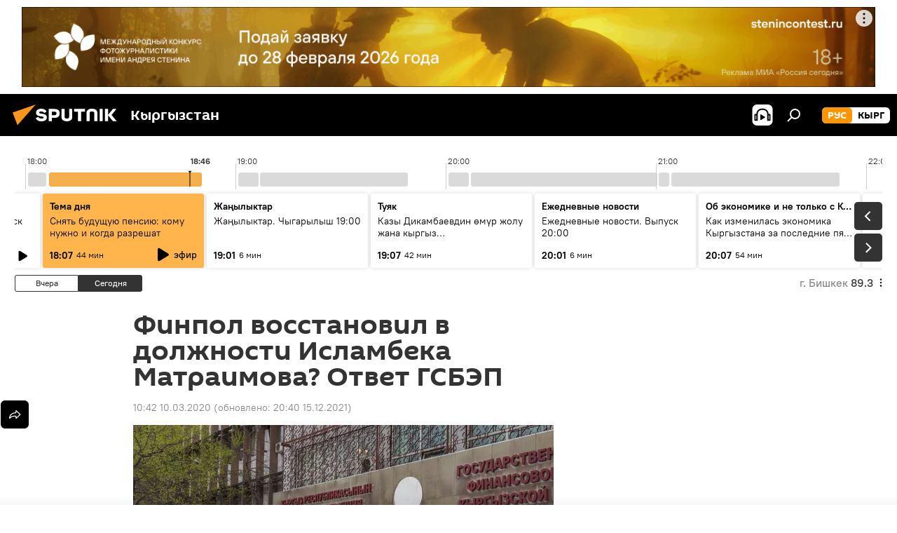

--- FILE ---
content_type: text/html; charset=utf-8
request_url: https://ru.sputnik.kg/20200310/feyk-islambek-matraimov-vosstanovlenie-finpol-1047329291.html
body_size: 28311
content:
<!DOCTYPE html><html lang="ru" data-lang="rus" data-charset="" dir="ltr"><head prefix="og: http://ogp.me/ns# fb: http://ogp.me/ns/fb# article: http://ogp.me/ns/article#"><title>Финпол восстановил в должности Исламбека Матраимова? Ответ ГСБЭП - 10.03.2020, Sputnik Кыргызстан</title><meta name="description" content="Речь о брате экс-главы Государственной таможенной службы Райыме Матраимове. Ранее сообщалось, что он уволился. 10.03.2020, Sputnik Кыргызстан"><meta name="keywords" content="опровержение фейковой информации, новости, кыргызстан, политика, общество, исламбек матраимов, райымбек матраимов, гсбэп, финпол"><meta http-equiv="X-UA-Compatible" content="IE=edge,chrome=1"><meta http-equiv="Content-Type" content="text/html; charset=utf-8"><meta name="robots" content="index, follow, max-image-preview:large"><meta name="viewport" content="width=device-width, initial-scale=1.0, maximum-scale=1.0, user-scalable=yes"><meta name="HandheldFriendly" content="true"><meta name="MobileOptimzied" content="width"><meta name="referrer" content="always"><meta name="format-detection" content="telephone=no"><meta name="format-detection" content="address=no"><link rel="alternate" type="application/rss+xml" href="https://ru.sputnik.kg/export/rss2/archive/index.xml"><link rel="canonical" href="https://ru.sputnik.kg/20200310/feyk-islambek-matraimov-vosstanovlenie-finpol-1047329291.html"><link rel="preload" as="image" href="https://sputnik.kg/img/103975/95/1039759560_0:254:6016:3655_600x0_80_0_0_2c9af2b03b96bf24d93c04372ed69df4.jpg.webp"><link rel="preconnect" href="https://sputnik.kg/images/"><link rel="dns-prefetch" href="https://sputnik.kg/images/"><link rel="alternate" hreflang="ru" href="https://ru.sputnik.kg/20200310/feyk-islambek-matraimov-vosstanovlenie-finpol-1047329291.html"><link rel="alternate" hreflang="x-default" href="https://ru.sputnik.kg/20200310/feyk-islambek-matraimov-vosstanovlenie-finpol-1047329291.html"><link rel="apple-touch-icon" sizes="57x57" href="/i/favicon/favicon-57x57.png"><link rel="apple-touch-icon" sizes="60x60" href="/i/favicon/favicon-60x60.png"><link rel="apple-touch-icon" sizes="72x72" href="/i/favicon/favicon-72x72.png"><link rel="apple-touch-icon" sizes="76x76" href="/i/favicon/favicon-76x76.png"><link rel="apple-touch-icon" sizes="114x114" href="/i/favicon/favicon-114x114.png"><link rel="apple-touch-icon" sizes="120x120" href="/i/favicon/favicon-120x120.png"><link rel="apple-touch-icon" sizes="144x144" href="/i/favicon/favicon-144x144.png"><link rel="apple-touch-icon" sizes="152x152" href="/i/favicon/favicon-152x152.png"><link rel="apple-touch-icon" sizes="180x180" href="/i/favicon/favicon-180x180.png"><link rel="icon" type="image/png" sizes="192x192" href="/i/favicon/favicon-192x192.png"><link rel="icon" type="image/png" sizes="32x32" href="/i/favicon/favicon-32x32.png"><link rel="icon" type="image/png" sizes="96x96" href="/i/favicon/favicon-96x96.png"><link rel="icon" type="image/png" sizes="16x16" href="/i/favicon/favicon-16x16.png"><link rel="manifest" href="/project_data/manifest.json?4"><meta name="msapplication-TileColor" content="#F4F4F4"><meta name="msapplication-TileImage" content="/i/favicon/favicon-144x144.png"><meta name="theme-color" content="#F4F4F4"><link rel="shortcut icon" href="/i/favicon/favicon.ico"><meta property="fb:app_id" content="565979577238890"><meta property="fb:pages" content="1525935777665217"><meta name="analytics:lang" content="rus"><meta name="analytics:title" content="Финпол восстановил в должности Исламбека Матраимова? Ответ ГСБЭП - 10.03.2020, Sputnik Кыргызстан"><meta name="analytics:keyw" content="fake_information_20180709, news, Kyrgyzstan, politics, society, Islambek-Matraimov, keyword_ukhod, person_Rajjymbek_Matraimov, organization_GSBEHP, organization_Finpol"><meta name="analytics:rubric" content=""><meta name="analytics:tags" content="Опровержение фейковой информации, Новости, Кыргызстан, Политика, Общество, Исламбек Матраимов, уход, Райымбек Матраимов, ГСБЭП, Финпол"><meta name="analytics:site_domain" content="ru.sputnik.kg"><meta name="analytics:article_id" content="1047329291"><meta name="analytics:url" content="https://ru.sputnik.kg/20200310/feyk-islambek-matraimov-vosstanovlenie-finpol-1047329291.html"><meta name="analytics:p_ts" content="1583815338"><meta name="analytics:author" content="Sputnik Кыргызстан"><meta name="analytics:isscroll" content="0"><meta property="og:url" content="https://ru.sputnik.kg/20200310/feyk-islambek-matraimov-vosstanovlenie-finpol-1047329291.html"><meta property="og:title" content="Финпол восстановил в должности Исламбека Матраимова? Ответ ГСБЭП"><meta property="og:description" content="Речь о брате экс-главы Государственной таможенной службы Райыме Матраимове. Ранее сообщалось, что он уволился."><meta property="og:type" content="article"><meta property="og:site_name" content="Sputnik Кыргызстан"><meta property="og:locale" content="ru_KG"><meta property="og:image" content="https://sputnik.kg/img/103975/95/1039759560_0:254:6016:3655_2072x0_60_0_0_11f1f2536e4b185c11bae7c865682d1d.jpg.webp"><meta name="relap-image" content="/i/logo/logo-social.png"><meta name="twitter:card" content="summary_large_image"><meta name="twitter:image" content="https://sputnik.kg/img/103975/95/1039759560_0:254:6016:3655_2072x0_60_0_0_11f1f2536e4b185c11bae7c865682d1d.jpg.webp"><meta property="article:published_time" content="20200310T1042+0600"><meta property="article:modified_time" content="20211215T2040+0600"><meta property="article:author" content="Sputnik Кыргызстан"><link rel="author" href="https://ru.sputnik.kg"><meta property="article:section" content="Новости"><meta property="article:tag" content="Опровержение фейковой информации"><meta property="article:tag" content="Новости"><meta property="article:tag" content="Кыргызстан"><meta property="article:tag" content="Политика"><meta property="article:tag" content="Общество"><meta property="article:tag" content="Исламбек Матраимов"><meta property="article:tag" content="Райымбек Матраимов"><meta property="article:tag" content="ГСБЭП"><meta property="article:tag" content="Финпол"><meta name="relap-entity-id" content="1047329291"><meta property="fb:pages" content="1525935777665217"><link rel="amphtml" href="https://ru.sputnik.kg/amp/20200310/feyk-islambek-matraimov-vosstanovlenie-finpol-1047329291.html"><link rel="preload" as="style" onload="this.onload=null;this.rel='stylesheet'" type="text/css" href="/css/libs/fonts.min.css?911eb65935"><link rel="stylesheet" type="text/css" href="/css/common.min.css?9149894256"><link rel="stylesheet" type="text/css" href="/css/radioschedule.min.css?975ce1b4d"><link rel="stylesheet" type="text/css" href="/css/article.min.css?913fe17605"><script src="/min/js/dist/head.js?9c9052ef3"></script><script data-iub-purposes="1">var _paq = _paq || []; (function() {var stackDomain = window.location.hostname.split('.').reverse();var domain = stackDomain[1] + '.' + stackDomain[0];_paq.push(['setCDNMask', new RegExp('cdn(\\w+).img.'+domain)]); _paq.push(['setSiteId', 'sputnik_kg']); _paq.push(['trackPageView']); _paq.push(['enableLinkTracking']); var d=document, g=d.createElement('script'), s=d.getElementsByTagName('script')[0]; g.type='text/javascript'; g.defer=true; g.async=true; g.src='//a.sputniknews.com/js/sputnik.js'; s.parentNode.insertBefore(g,s); } )();</script><script type="text/javascript" src="/min/js/libs/banners/adfx.loader.bind.js?98d724fe2"></script><script>
                (window.yaContextCb = window.yaContextCb || []).push(() => {
                    replaceOriginalAdFoxMethods();
                    window.Ya.adfoxCode.hbCallbacks = window.Ya.adfoxCode.hbCallbacks || [];
                })
            </script><!--В <head> сайта один раз добавьте код загрузчика-->
<script>window.yaContextCb = window.yaContextCb || []</script>
<script src="https://yandex.ru/ads/system/context.js" async></script><script>var endlessScrollFirst = 1047329291; var endlessScrollUrl = '/services/article/infinity/'; var endlessScrollAlgorithm = ''; var endlessScrollQueue = [1099253715, 1099254592, 1099254314, 1099253251, 1099252279, 1099250269, 1099250877, 1099250599, 1099249042, 1099248507, 1099247888, 1099215330, 1099247115, 1099246540, 1099243877];</script><script>var endlessScrollFirst = 1047329291; var endlessScrollUrl = '/services/article/infinity/'; var endlessScrollAlgorithm = ''; var endlessScrollQueue = [1099253715, 1099254592, 1099254314, 1099253251, 1099252279, 1099250269, 1099250877, 1099250599, 1099249042, 1099248507, 1099247888, 1099215330, 1099247115, 1099246540, 1099243877];</script></head><body id="body" data-ab="a" data-emoji="0" class="site_kg m-page-article "><div class="schema_org" itemscope="itemscope" itemtype="https://schema.org/WebSite"><meta itemprop="name" content="Sputnik Кыргызстан"><meta itemprop="alternateName" content="Sputnik Кыргызстан"><meta itemprop="description" content="Свежие события и последние новости Кыргызстана. Фото и видео с места событий, темы дня, происшествия, аналитика."><a itemprop="url" href="https://ru.sputnik.kg" title="Sputnik Кыргызстан"> </a><meta itemprop="image" content="https://ru.sputnik.kg/i/logo/logo.png"></div><ul class="schema_org" itemscope="itemscope" itemtype="http://schema.org/BreadcrumbList"><li itemprop="itemListElement" itemscope="itemscope" itemtype="http://schema.org/ListItem"><meta itemprop="name" content="Sputnik Кыргызстан"><meta itemprop="position" content="1"><meta itemprop="item" content="https://ru.sputnik.kg"><a itemprop="url" href="https://ru.sputnik.kg" title="Sputnik Кыргызстан"> </a></li><li itemprop="itemListElement" itemscope="itemscope" itemtype="http://schema.org/ListItem"><meta itemprop="name" content="Новости"><meta itemprop="position" content="2"><meta itemprop="item" content="https://ru.sputnik.kg/20200310/"><a itemprop="url" href="https://ru.sputnik.kg/20200310/" title="Новости"> </a></li><li itemprop="itemListElement" itemscope="itemscope" itemtype="http://schema.org/ListItem"><meta itemprop="name" content="Финпол восстановил в должности Исламбека Матраимова? Ответ ГСБЭП"><meta itemprop="position" content="3"><meta itemprop="item" content="https://ru.sputnik.kg/20200310/feyk-islambek-matraimov-vosstanovlenie-finpol-1047329291.html"><a itemprop="url" href="https://ru.sputnik.kg/20200310/feyk-islambek-matraimov-vosstanovlenie-finpol-1047329291.html" title="Финпол восстановил в должности Исламбека Матраимова? Ответ ГСБЭП"> </a></li></ul><div class="container"><div class="banner m-before-header m-article-desktop" data-position="article_desktop_header" data-infinity="1"><aside class="banner__content"><iframe class="relap-runtime-iframe" style="position:absolute;top:-9999px;left:-9999px;visibility:hidden;" srcdoc="<script src='https://relap.io/v7/relap.js' data-relap-token='HvaPHeJmpVila25r'></script>"></iframe>


<!--AdFox START-->
<!--riaru-->
<!--Площадка: kg.sputniknews.ru / * / *-->
<!--Тип баннера: 100%x-->
<!--Расположение: 20023_bn23-х120-desk-->
<div id="adfox_16394845454848099_1"></div>
<script>
    window.yaContextCb.push(()=>{
        Ya.adfoxCode.create({
            ownerId: 249922,
            containerId: 'adfox_16394845454848099_1',
            params: {
                pp: 'bvlc',
                ps: 'ckap',
                p2: 'fluh',
                puid1: '',
                puid2: '',
                puid3: '',
                puid4: 'fake_information_20180709:news:Kyrgyzstan:politics:society:Islambek-Matraimov:keyword_ukhod:person_Rajjymbek_Matraimov:organization_GSBEHP:organization_Finpol',
                puid5: ''
            }
        })
    })
</script>
</aside></div><div class="banner m-before-header m-article-mobile" data-position="article_mobile_header" data-infinity="1"><aside class="banner__content"><!--AdFox START-->
<!--riaru-->
<!--Площадка: kg.sputniknews.ru / * / *-->
<!--Тип баннера: 100%x-->
<!--Расположение: 20028_bn28-х100-mob-->
<div id="adfox_163948514720689017_1"></div>
<script>
    window.yaContextCb.push(()=>{
        Ya.adfoxCode.create({
            ownerId: 249922,
            containerId: 'adfox_163948514720689017_1',
            params: {
                pp: 'bvle',
                ps: 'ckap',
                p2: 'fluh',
                puid1: '',
                puid2: '',
                puid3: '',
                puid4: 'fake_information_20180709:news:Kyrgyzstan:politics:society:Islambek-Matraimov:keyword_ukhod:person_Rajjymbek_Matraimov:organization_GSBEHP:organization_Finpol',
                puid5: ''
            }
        })
    })
</script>
</aside></div></div><div class="page" id="page"><div id="alerts"><script type="text/template" id="alertAfterRegisterTemplate">
                    
                        <div class="auth-alert m-hidden" id="alertAfterRegister">
                            <div class="auth-alert__text">
                                <%- data.success_title %> <br />
                                <%- data.success_email_1 %>
                                <span class="m-email"></span>
                                <%- data.success_email_2 %>
                            </div>
                            <div class="auth-alert__btn">
                                <button class="form__btn m-min m-black confirmEmail">
                                    <%- data.send %>
                                </button>
                            </div>
                        </div>
                    
                </script><script type="text/template" id="alertAfterRegisterNotifyTemplate">
                    
                        <div class="auth-alert" id="alertAfterRegisterNotify">
                            <div class="auth-alert__text">
                                <%- data.golink_1 %>
                                <span class="m-email">
                                    <%- user.mail %>
                                </span>
                                <%- data.golink_2 %>
                            </div>
                            <% if (user.registerConfirmCount <= 2 ) {%>
                                <div class="auth-alert__btn">
                                    <button class="form__btn m-min m-black confirmEmail">
                                        <%- data.send %>
                                    </button>
                                </div>
                            <% } %>
                        </div>
                    
                </script></div><div class="anchor" id="anchor"><div class="header " id="header"><div class="m-relative"><div class="container m-header"><div class="header__wrap"><div class="header__name"><div class="header__logo"><a href="/" title="Sputnik Кыргызстан"><svg xmlns="http://www.w3.org/2000/svg" width="176" height="44" viewBox="0 0 176 44" fill="none"><path class="chunk_1" fill-rule="evenodd" clip-rule="evenodd" d="M45.8073 18.3817C45.8073 19.5397 47.1661 19.8409 49.3281 20.0417C54.1074 20.4946 56.8251 21.9539 56.8461 25.3743C56.8461 28.7457 54.2802 30.9568 48.9989 30.9568C44.773 30.9568 42.1067 29.1496 41 26.5814L44.4695 24.5688C45.3754 25.9277 46.5334 27.0343 49.4005 27.0343C51.3127 27.0343 52.319 26.4296 52.319 25.5751C52.319 24.5665 51.6139 24.2163 48.3942 23.866C43.7037 23.3617 41.3899 22.0029 41.3899 18.5824C41.3899 15.9675 43.3511 13 48.9359 13C52.9611 13 55.6274 14.8095 56.4305 17.1746L53.1105 19.1358C53.0877 19.1012 53.0646 19.0657 53.041 19.0295C52.4828 18.1733 51.6672 16.9224 48.6744 16.9224C46.914 16.9224 45.8073 17.4758 45.8073 18.3817ZM67.4834 13.3526H59.5918V30.707H64.0279V26.0794H67.4484C72.1179 26.0794 75.0948 24.319 75.0948 19.6401C75.0854 15.3138 72.6199 13.3526 67.4834 13.3526ZM67.4834 22.206H64.0186V17.226H67.4834C69.8975 17.226 70.654 18.0291 70.654 19.6891C70.6587 21.6527 69.6524 22.206 67.4834 22.206ZM88.6994 24.7206C88.6994 26.2289 87.4924 27.0857 85.3794 27.0857C83.3178 27.0857 82.1597 26.2289 82.1597 24.7206V13.3526H77.7236V25.0264C77.7236 28.6477 80.7425 30.9615 85.4704 30.9615C89.9999 30.9615 93.1168 28.8601 93.1168 25.0264V13.3526H88.6808L88.6994 24.7206ZM136.583 13.3526H132.159V30.7023H136.583V13.3526ZM156.097 13.3526L149.215 21.9235L156.45 30.707H151.066L144.276 22.4559V30.707H139.85V13.3526H144.276V21.8021L151.066 13.3526H156.097ZM95.6874 17.226H101.221V30.707H105.648V17.226H111.181V13.3526H95.6874V17.226ZM113.49 18.7342C113.49 15.2134 116.458 13 121.085 13C125.715 13 128.888 15.0616 128.902 18.7342V30.707H124.466V18.935C124.466 17.6789 123.259 16.8734 121.146 16.8734C119.094 16.8734 117.926 17.6789 117.926 18.935V30.707H113.49V18.7342Z" fill="white"></path><path class="chunk_2" d="M41 7L14.8979 36.5862L8 18.431L41 7Z" fill="#F8961D"></path></svg></a></div><div class="header__project"><span class="header__project-title">Кыргызстан</span></div></div><div class="header__controls" data-nosnippet=""><div class="share m-header" data-id="1047329291" data-url="https://ru.sputnik.kg/20200310/feyk-islambek-matraimov-vosstanovlenie-finpol-1047329291.html" data-title="Финпол восстановил в должности Исламбека Матраимова? Ответ ГСБЭП"></div><div class="header__menu"><span class="header__menu-item header__menu-item-radioButton" id="radioButton" data-stream="https://nfw.sputniknews.com/flv/audio.aspx?ID=34872596&amp;type=mp3&amp;sputnik_kg=1"><svg class="svg-icon"><use xmlns:xlink="http://www.w3.org/1999/xlink" xlink:href="/i/sprites/package/inline.svg?63#radio2"></use></svg></span><span class="header__menu-item" data-modal-open="search"><svg class="svg-icon"><use xmlns:xlink="http://www.w3.org/1999/xlink" xlink:href="/i/sprites/package/inline.svg?63#search"></use></svg></span></div><div class="switcher m-double"><div class="switcher__label"><span class="switcher__title">рус</span><span class="switcher__icon"><svg class="svg-icon"><use xmlns:xlink="http://www.w3.org/1999/xlink" xlink:href="/i/sprites/package/inline.svg?63#arrowDown"></use></svg></span></div><div class="switcher__dropdown"><div translate="no" class="notranslate"><div class="switcher__list"><a href="https://ru.sputnik.kg/" class="switcher__link m-selected"><span class="switcher__project">Sputnik Кыргызстан</span><span class="switcher__abbr" data-abbr="рус">рус</span><i class="switcher__accept"><svg class="svg-icon"><use xmlns:xlink="http://www.w3.org/1999/xlink" xlink:href="/i/sprites/package/inline.svg?63#ok"></use></svg></i></a><a href="https://sputnik.kg/" class="switcher__link"><span class="switcher__project">Sputnik Кыргызстан</span><span class="switcher__abbr" data-abbr="кырг">кырг</span></a></div></div></div></div></div></div></div></div></div></div><script>var GLOBAL = GLOBAL || {}; GLOBAL.translate = {}; GLOBAL.rtl = 0; GLOBAL.lang = "rus"; GLOBAL.design = "kg"; GLOBAL.charset = ""; GLOBAL.project = "sputnik_kg"; GLOBAL.htmlCache = 1; GLOBAL.translate.search = {}; GLOBAL.translate.search.notFound = "Ничего не найдено"; GLOBAL.translate.search.stringLenght = "Введите больше букв для поиска"; GLOBAL.www = "https://ru.sputnik.kg"; GLOBAL.seo = {}; GLOBAL.seo.title = ""; GLOBAL.seo.keywords = ""; GLOBAL.seo.description = ""; GLOBAL.sock = {}; GLOBAL.sock.server = "https://cm.sputnik.kg/chat"; GLOBAL.sock.lang = "rus"; GLOBAL.sock.project = "sputnik_kg"; GLOBAL.social = {}; GLOBAL.social.fbID = "565979577238890"; GLOBAL.share = [ { name: 'telegram', mobile: false },{ name: 'whatsapp', mobile: false },{ name: 'odnoklassniki', mobile: false },{ name: 'twitter', mobile: false },{ name: 'messenger', mobile: true } ]; GLOBAL.csrf_token = ''; GLOBAL.search = {}; GLOBAL.auth = {}; GLOBAL.auth.status = 'error'; GLOBAL.auth.provider = ''; GLOBAL.auth.twitter = '/id/twitter/request/'; GLOBAL.auth.facebook = '/id/facebook/request/'; GLOBAL.auth.vkontakte = '/id/vkontakte/request/'; GLOBAL.auth.google = '/id/google/request/'; GLOBAL.auth.ok = '/id/ok/request/'; GLOBAL.auth.apple = '/id/apple/request/'; GLOBAL.auth.moderator = ''; GLOBAL.user = {}; GLOBAL.user.id = ""; GLOBAL.user.emailActive = ""; GLOBAL.user.registerConfirmCount = 0; GLOBAL.article = GLOBAL.article || {}; GLOBAL.article.id = 1047329291; GLOBAL.article.chat_expired = !!1; GLOBAL.chat = GLOBAL.chat || {}; GLOBAL.chat.show = !!1; GLOBAL.locale = {"convertDate":{"yesterday":"\u0432\u0447\u0435\u0440\u0430","hours":{"nominative":"%{s} \u043c\u0438\u043d\u0443\u0442\u0443 \u043d\u0430\u0437\u0430\u0434","genitive":"%{s} \u043c\u0438\u043d\u0443\u0442\u044b \u043d\u0430\u0437\u0430\u0434"},"minutes":{"nominative":"%{s} \u0447\u0430\u0441 \u043d\u0430\u0437\u0430\u0434","genitive":"%{s} \u0447\u0430\u0441\u0430 \u043d\u0430\u0437\u0430\u0434"}},"js_templates":{"unread":"\u041d\u0435\u043f\u0440\u043e\u0447\u0438\u0442\u0430\u043d\u043d\u044b\u0435","you":"\u0412\u044b","author":"\u0430\u0432\u0442\u043e\u0440","report":"\u041f\u043e\u0436\u0430\u043b\u043e\u0432\u0430\u0442\u044c\u0441\u044f","reply":"\u041e\u0442\u0432\u0435\u0442\u0438\u0442\u044c","block":"\u0417\u0430\u0431\u043b\u043e\u043a\u0438\u0440\u043e\u0432\u0430\u0442\u044c","remove":"\u0423\u0434\u0430\u043b\u0438\u0442\u044c","closeall":"\u0417\u0430\u043a\u0440\u044b\u0442\u044c \u0432\u0441\u0435","notifications":"Notificaciones","disable_twelve":"\u041e\u0442\u043a\u043b\u044e\u0447\u0438\u0442\u044c \u043d\u0430 12 \u0447\u0430\u0441\u043e\u0432","new_message":"\u041d\u043e\u0432\u043e\u0435 \u0441\u043e\u043e\u0431\u0449\u0435\u043d\u0438\u0435 \u043e\u0442sputniknews.ru","acc_block":"\u0412\u0430\u0448 \u0430\u043a\u043a\u0430\u0443\u043d\u0442 \u0437\u0430\u0431\u043b\u043e\u043a\u0438\u0440\u043e\u0432\u0430\u043d \u0430\u0434\u043c\u0438\u043d\u0438\u0441\u0442\u0440\u0430\u0442\u043e\u0440\u043e\u043c \u0441\u0430\u0439\u0442\u0430","acc_unblock":"\u0412\u0430\u0448 \u0430\u043a\u043a\u0430\u0443\u043d\u0442 \u0440\u0430\u0437\u0431\u043b\u043e\u043a\u0438\u0440\u043e\u0432\u0430\u043d \u0430\u0434\u043c\u0438\u043d\u0438\u0441\u0442\u0440\u0430\u0442\u043e\u0440\u043e\u043c \u0441\u0430\u0439\u0442\u0430","you_subscribe_1":"\u0412\u044b \u043f\u043e\u0434\u043f\u0438\u0441\u0430\u043d\u044b \u043d\u0430 \u0442\u0435\u043c\u0443 ","you_subscribe_2":"\u0423\u043f\u0440\u0430\u0432\u043b\u044f\u0442\u044c \u0441\u0432\u043e\u0438\u043c\u0438 \u043f\u043e\u0434\u043f\u0438\u0441\u043a\u0430\u043c\u0438 \u0432\u044b \u043c\u043e\u0436\u0435\u0442\u0435 \u0432 \u043b\u0438\u0447\u043d\u043e\u043c \u043a\u0430\u0431\u0438\u043d\u0435\u0442\u0435","you_received_warning_1":"\u0412\u044b \u043f\u043e\u043b\u0443\u0447\u0438\u043b\u0438 ","you_received_warning_2":" \u043f\u0440\u0435\u0434\u0443\u043f\u0440\u0435\u0436\u0434\u0435\u043d\u0438\u0435. \u0423\u0432\u0430\u0436\u0430\u0439\u0442\u0435 \u0434\u0440\u0443\u0433\u0438\u0445 \u0443\u0447\u0430\u0441\u0442\u043d\u0438\u043a\u043e\u0432 \u0438 \u043d\u0435 \u043d\u0430\u0440\u0443\u0448\u0430\u0439\u0442\u0435 \u043f\u0440\u0430\u0432\u0438\u043b\u0430 \u043a\u043e\u043c\u043c\u0435\u043d\u0442\u0438\u0440\u043e\u0432\u0430\u043d\u0438\u044f. \u041f\u043e\u0441\u043b\u0435 \u0442\u0440\u0435\u0442\u044c\u0435\u0433\u043e \u043d\u0430\u0440\u0443\u0448\u0435\u043d\u0438\u044f \u0432\u044b \u0431\u0443\u0434\u0435\u0442\u0435 \u0437\u0430\u0431\u043b\u043e\u043a\u0438\u0440\u043e\u0432\u0430\u043d\u044b \u043d\u0430 12 \u0447\u0430\u0441\u043e\u0432.","block_time":"\u0421\u0440\u043e\u043a \u0431\u043b\u043e\u043a\u0438\u0440\u043e\u0432\u043a\u0438: ","hours":" \u0447\u0430\u0441\u043e\u0432","forever":"\u043d\u0430\u0432\u0441\u0435\u0433\u0434\u0430","feedback":"\u0421\u0432\u044f\u0437\u0430\u0442\u044c\u0441\u044f","my_subscriptions":"\u041c\u043e\u0438 \u043f\u043e\u0434\u043f\u0438\u0441\u043a\u0438","rules":"\u041f\u0440\u0430\u0432\u0438\u043b\u0430 \u043a\u043e\u043c\u043c\u0435\u043d\u0442\u0438\u0440\u043e\u0432\u0430\u043d\u0438\u044f \u043c\u0430\u0442\u0435\u0440\u0438\u0430\u043b\u043e\u0432","chat":"\u0427\u0430\u0442: ","chat_new_messages":"\u041d\u043e\u0432\u044b\u0435 \u0441\u043e\u043e\u0431\u0449\u0435\u043d\u0438\u044f \u0432 \u0447\u0430\u0442\u0435","chat_moder_remove_1":"\u0412\u0430\u0448\u0435 \u0441\u043e\u043e\u0431\u0449\u0435\u043d\u0438\u0435 ","chat_moder_remove_2":" \u0431\u044b\u043b\u043e \u0443\u0434\u0430\u043b\u0435\u043d\u043e \u0430\u0434\u043c\u0438\u043d\u0438\u0441\u0442\u0440\u0430\u0442\u043e\u0440\u043e\u043c","chat_close_time_1":"\u0412 \u0447\u0430\u0442\u0435 \u043d\u0438\u043a\u0442\u043e \u043d\u0435 \u043f\u0438\u0441\u0430\u043b \u0431\u043e\u043b\u044c\u0448\u0435 12 \u0447\u0430\u0441\u043e\u0432, \u043e\u043d \u0437\u0430\u043a\u0440\u043e\u0435\u0442\u0441\u044f \u0447\u0435\u0440\u0435\u0437 ","chat_close_time_2":" \u0447\u0430\u0441\u043e\u0432","chat_new_emoji_1":"\u041d\u043e\u0432\u044b\u0435 \u0440\u0435\u0430\u043a\u0446\u0438\u0438 ","chat_new_emoji_2":" \u0432\u0430\u0448\u0435\u043c\u0443 \u0441\u043e\u043e\u0431\u0449\u0435\u043d\u0438\u044e ","chat_message_reply_1":"\u041d\u0430 \u0432\u0430\u0448 \u043a\u043e\u043c\u043c\u0435\u043d\u0442\u0430\u0440\u0438\u0439 ","chat_message_reply_2":" \u043e\u0442\u0432\u0435\u0442\u0438\u043b \u043f\u043e\u043b\u044c\u0437\u043e\u0432\u0430\u0442\u0435\u043b\u044c ","chat_verify_message":"\n \u0421\u043f\u0430\u0441\u0438\u0431\u043e! \u0412\u0430\u0448\u0435 \u0441\u043e\u043e\u0431\u0449\u0435\u043d\u0438\u0435 \u0431\u0443\u0434\u0435\u0442 \u043e\u043f\u0443\u0431\u043b\u0438\u043a\u043e\u0432\u0430\u043d\u043e \u043f\u043e\u0441\u043b\u0435 \u043f\u0440\u043e\u0432\u0435\u0440\u043a\u0438 \u043c\u043e\u0434\u0435\u0440\u0430\u0442\u043e\u0440\u0430\u043c\u0438 \u0441\u0430\u0439\u0442\u0430.\n ","emoji_1":"\u041d\u0440\u0430\u0432\u0438\u0442\u0441\u044f","emoji_2":"\u0425\u0430-\u0425\u0430","emoji_3":"\u0423\u0434\u0438\u0432\u0438\u0442\u0435\u043b\u044c\u043d\u043e","emoji_4":"\u0413\u0440\u0443\u0441\u0442\u043d\u043e","emoji_5":"\u0412\u043e\u0437\u043c\u0443\u0442\u0438\u0442\u0435\u043b\u044c\u043d\u043e","emoji_6":"\u041d\u0435 \u043d\u0440\u0430\u0432\u0438\u0442\u0441\u044f","site_subscribe_podcast":{"success":"\u0421\u043f\u0430\u0441\u0438\u0431\u043e, \u0432\u044b \u043f\u043e\u0434\u043f\u0438\u0441\u0430\u043d\u044b \u043d\u0430 \u0440\u0430\u0441\u0441\u044b\u043b\u043a\u0443! \u041d\u0430\u0441\u0442\u0440\u043e\u0438\u0442\u044c \u0438\u043b\u0438 \u043e\u0442\u043c\u0435\u043d\u0438\u0442\u044c \u043f\u043e\u0434\u043f\u0438\u0441\u043a\u0443 \u043c\u043e\u0436\u043d\u043e \u0432 \u043b\u0438\u0447\u043d\u043e\u043c \u043a\u0430\u0431\u0438\u043d\u0435\u0442\u0435","subscribed":"\u0412\u044b \u0443\u0436\u0435 \u043f\u043e\u0434\u043f\u0438\u0441\u0430\u043d\u044b \u043d\u0430 \u044d\u0442\u0443 \u0440\u0430\u0441\u0441\u044b\u043b\u043a\u0443","error":"\u041f\u0440\u043e\u0438\u0437\u043e\u0448\u043b\u0430 \u043d\u0435\u043f\u0440\u0435\u0434\u0432\u0438\u0434\u0435\u043d\u043d\u0430\u044f \u043e\u0448\u0438\u0431\u043a\u0430. \u041f\u043e\u0436\u0430\u043b\u0443\u0439\u0441\u0442\u0430, \u043f\u043e\u0432\u0442\u043e\u0440\u0438\u0442\u0435 \u043f\u043e\u043f\u044b\u0442\u043a\u0443 \u043f\u043e\u0437\u0436\u0435"},"radioschedule":{"live":"\u044d\u0444\u0438\u0440","minute":" \u043c\u0438\u043d"}},"smartcaptcha":{"site_key":"ysc1_Zf0zfLRI3tRHYHJpbX6EjjBcG1AhG9LV0dmZQfJu8ba04c1b"}}; GLOBAL = {...GLOBAL, ...{"subscribe":{"email":"\u0412\u0432\u0435\u0434\u0438\u0442\u0435 e-mail","button":"\u041f\u043e\u0434\u043f\u0438\u0441\u0430\u0442\u044c\u0441\u044f","send":"\u0421\u043f\u0430\u0441\u0438\u0431\u043e, \u0432\u0430\u043c \u043e\u0442\u043f\u0440\u0430\u0432\u043b\u0435\u043d\u043e \u043f\u0438\u0441\u044c\u043c\u043e \u0441\u043e \u0441\u0441\u044b\u043b\u043a\u043e\u0439 \u0434\u043b\u044f \u043f\u043e\u0434\u0442\u0432\u0435\u0440\u0436\u0434\u0435\u043d\u0438\u044f \u043f\u043e\u0434\u043f\u0438\u0441\u043a\u0438","subscribe":"\u0421\u043f\u0430\u0441\u0438\u0431\u043e, \u0432\u044b \u043f\u043e\u0434\u043f\u0438\u0441\u0430\u043d\u044b \u043d\u0430 \u0440\u0430\u0441\u0441\u044b\u043b\u043a\u0443! \u041d\u0430\u0441\u0442\u0440\u043e\u0438\u0442\u044c \u0438\u043b\u0438 \u043e\u0442\u043c\u0435\u043d\u0438\u0442\u044c \u043f\u043e\u0434\u043f\u0438\u0441\u043a\u0443 \u043c\u043e\u0436\u043d\u043e \u0432 \u043b\u0438\u0447\u043d\u043e\u043c \u043a\u0430\u0431\u0438\u043d\u0435\u0442\u0435","confirm":"\u0412\u044b \u0443\u0436\u0435 \u043f\u043e\u0434\u043f\u0438\u0441\u0430\u043d\u044b \u043d\u0430 \u044d\u0442\u0443 \u0440\u0430\u0441\u0441\u044b\u043b\u043a\u0443","registration":{"@attributes":{"button":"\u0417\u0430\u0440\u0435\u0433\u0438\u0441\u0442\u0440\u0438\u0440\u043e\u0432\u0430\u0442\u044c\u0441\u044f"}},"social":{"@attributes":{"count":"11"},"comment":[{},{},{},{},{},{},{},{},{},{},{}]}}}}; GLOBAL.js = {}; GLOBAL.js.videoplayer = "/min/js/dist/videoplayer.js?9651130d6"; GLOBAL.userpic = "/userpic/"; GLOBAL.gmt = ""; GLOBAL.tz = "+0600"; GLOBAL.projectList = [ { title: 'Международный', country: [ { title: 'Английский', url: 'https://sputnikglobe.com', flag: 'flags-INT', lang: 'International', lang2: 'English' }, ] }, { title: 'Ближний Восток', country: [ { title: 'Арабский', url: 'https://sarabic.ae/', flag: 'flags-INT', lang: 'Sputnik عربي', lang2: 'Arabic' }, { title: 'Турецкий', url: 'https://anlatilaninotesi.com.tr/', flag: 'flags-TUR', lang: 'Türkiye', lang2: 'Türkçe' }, { title: 'Фарси', url: 'https://spnfa.ir/', flag: 'flags-INT', lang: 'Sputnik ایران', lang2: 'Persian' }, { title: 'Дари', url: 'https://sputnik.af/', flag: 'flags-INT', lang: 'Sputnik افغانستان', lang2: 'Dari' }, ] }, { title: 'Латинская Америка', country: [ { title: 'Испанский', url: 'https://noticiaslatam.lat/', flag: 'flags-INT', lang: 'Mundo', lang2: 'Español' }, { title: 'Португальский', url: 'https://noticiabrasil.net.br/', flag: 'flags-BRA', lang: 'Brasil', lang2: 'Português' }, ] }, { title: 'Южная Азия', country: [ { title: 'Хинди', url: 'https://hindi.sputniknews.in', flag: 'flags-IND', lang: 'भारत', lang2: 'हिंदी' }, { title: 'Английский', url: 'https://sputniknews.in', flag: 'flags-IND', lang: 'India', lang2: 'English' }, ] }, { title: 'Восточная и Юго-Восточная Азия', country: [ { title: 'Вьетнамский', url: 'https://kevesko.vn/', flag: 'flags-VNM', lang: 'Việt Nam', lang2: 'Tiếng Việt' }, { title: 'Японский', url: 'https://sputniknews.jp/', flag: 'flags-JPN', lang: '日本', lang2: '日本語' }, { title: 'Китайский', url: 'https://sputniknews.cn/', flag: 'flags-CHN', lang: '中国', lang2: '中文' }, ] }, { title: 'Центральная Азия', country: [ { title: 'Казахский', url: 'https://sputnik.kz/', flag: 'flags-KAZ', lang: 'Қазақстан', lang2: 'Қазақ тілі' }, { title: 'Киргизский', url: 'https://sputnik.kg/', flag: 'flags-KGZ', lang: 'Кыргызстан', lang2: 'Кыргызча' }, { title: 'Узбекский', url: 'https://oz.sputniknews.uz/', flag: 'flags-UZB', lang: 'Oʻzbekiston', lang2: 'Ўзбекча' }, { title: 'Таджикский', url: 'https://sputnik.tj/', flag: 'flags-TJK', lang: 'Тоҷикистон', lang2: 'Тоҷикӣ' }, ] }, { title: 'Африка', country: [ { title: 'Французский', url: 'https://fr.sputniknews.africa/', flag: 'flags-INT', lang: 'Afrique', lang2: 'Français' }, { title: 'Английский', url: 'https://en.sputniknews.africa', flag: 'flags-INT', lang: 'Africa', lang2: 'English' }, ] }, { title: 'Закавказье', country: [ { title: 'Армянский', url: 'https://arm.sputniknews.ru/', flag: 'flags-ARM', lang: 'Արմենիա', lang2: 'Հայերեն' }, { title: 'Абхазский', url: 'https://sputnik-abkhazia.info/', flag: 'flags-ABH', lang: 'Аҧсны', lang2: 'Аҧсышәала' }, { title: 'Осетинский', url: 'https://sputnik-ossetia.com/', flag: 'flags-OST', lang: 'Хуссар Ирыстон', lang2: 'Иронау' }, { title: 'Грузинский', url: 'https://sputnik-georgia.com/', flag: 'flags-GEO', lang: 'საქართველო', lang2: 'ქართული' }, { title: 'Азербайджанский', url: 'https://sputnik.az/', flag: 'flags-AZE', lang: 'Azərbaycan', lang2: 'Аzərbaycanca' }, ] }, { title: 'Европа', country: [ { title: 'Сербский', url: 'https://sputnikportal.rs/', flag: 'flags-SRB', lang: 'Србиjа', lang2: 'Српски' }, { title: 'Русский', url: 'https://lv.sputniknews.ru/', flag: 'flags-LVA', lang: 'Latvija', lang2: 'Русский' }, { title: 'Русский', url: 'https://lt.sputniknews.ru/', flag: 'flags-LTU', lang: 'Lietuva', lang2: 'Русский' }, { title: 'Молдавский', url: 'https://md.sputniknews.com/', flag: 'flags-MDA', lang: 'Moldova', lang2: 'Moldovenească' }, { title: 'Белорусский', url: 'https://bel.sputnik.by/', flag: 'flags-BLR', lang: 'Беларусь', lang2: 'Беларускi' } ] }, ];</script><div class="wrapper" id="endless" data-infinity-max-count="2"><div class="radioschedule"><div class="radioschedule__inner"><div class="radioschedule__time"><div class="radioschedule__time-scroll"><div class="radioschedule__time-list"><div class="radioschedule__time-day"><div class="radioschedule__time-line-item" style="left: 0px;">00:00</div><div class="radioschedule__time-line-item" style="left: 300px;">01:00</div><div class="radioschedule__time-line-item" style="left: 600px;">02:00</div><div class="radioschedule__time-line-item" style="left: 900px;">03:00</div><div class="radioschedule__time-line-item" style="left: 1200px;">04:00</div><div class="radioschedule__time-line-item" style="left: 1500px;">05:00</div><div class="radioschedule__time-line-item" style="left: 1800px;">06:00</div><div class="radioschedule__time-line-item" style="left: 2100px;">07:00</div><div class="radioschedule__time-line-item" style="left: 2400px;">08:00</div><div class="radioschedule__time-line-item" style="left: 2700px;">09:00</div><div class="radioschedule__time-line-item" style="left: 3000px;">10:00</div><div class="radioschedule__time-line-item" style="left: 3300px;">11:00</div><div class="radioschedule__time-line-item" style="left: 3600px;">12:00</div><div class="radioschedule__time-line-item" style="left: 3900px;">13:00</div><div class="radioschedule__time-line-item" style="left: 4200px;">14:00</div><div class="radioschedule__time-line-item" style="left: 4500px;">15:00</div><div class="radioschedule__time-line-item" style="left: 4800px;">16:00</div><div class="radioschedule__time-line-item" style="left: 5100px;">17:00</div><div class="radioschedule__time-line-item" style="left: 5400px;">18:00</div><div class="radioschedule__time-line-item" style="left: 5700px;">19:00</div><div class="radioschedule__time-line-item" style="left: 6000px;">20:00</div><div class="radioschedule__time-line-item" style="left: 6300px;">21:00</div><div class="radioschedule__time-line-item" style="left: 6600px;">22:00</div><div class="radioschedule__time-line-item" style="left: 6900px;">23:00</div><div class="radioschedule__time-list-item" data-pos="8" data-start="1768788000" data-end="1768788300" style="left: 2399.99616666667px; width: 21.0103333333333px"></div><div class="radioschedule__time-list-item" data-pos="8" data-start="1768788300" data-end="1768791600" style="left: 2424.386px; width: 183.48325px"></div><div class="radioschedule__time-list-item" data-pos="9" data-start="1768791600" data-end="1768791900" style="left: 2699.99383333333px; width: 17.8451666666667px"></div><div class="radioschedule__time-list-item" data-pos="9" data-start="1768791900" data-end="1768795260" style="left: 2722.83458333333px; width: 243.586666666667px"></div><div class="radioschedule__time-list-item" data-pos="10" data-start="1768795260" data-end="1768795440" style="left: 3003.30525px; width: 14.5361666666667px"></div><div class="radioschedule__time-list-item" data-pos="10" data-start="1768795440" data-end="1768798860" style="left: 3020.279px; width: 238.63425px"></div><div class="radioschedule__time-list-item" data-pos="11" data-start="1768798860" data-end="1768799100" style="left: 3303.1095px; width: 16.5085833333333px"></div><div class="radioschedule__time-list-item" data-pos="11" data-start="1768799100" data-end="1768800600" style="left: 3323.274px; width: 123.520166666667px"></div><div class="radioschedule__time-list-item" data-pos="11" data-start="1768800600" data-end="1768800840" style="left: 3447.79433333333px; width: 1.245666666666667px"></div><div class="radioschedule__time-list-item" data-pos="11" data-start="1768800840" data-end="1768802460" style="left: 3468.80583333333px; width: 129.708px"></div><div class="radioschedule__time-list-item" data-pos="12" data-start="1768802460" data-end="1768802700" style="left: 3603.58891666667px; width: 16.66475px"></div><div class="radioschedule__time-list-item" data-pos="12" data-start="1768802700" data-end="1768806060" style="left: 3622.95025px; width: 204.004583333333px"></div><div class="radioschedule__time-list-item" data-pos="13" data-start="1768806060" data-end="1768806300" style="left: 3903.509px; width: 16.3843333333333px"></div><div class="radioschedule__time-list-item" data-pos="13" data-start="1768806300" data-end="1768809660" style="left: 3924.22px; width: 252.964583333333px"></div><div class="radioschedule__time-list-item" data-pos="14" data-start="1768809660" data-end="1768809900" style="left: 4203.62666666667px; width: 17.6415833333333px"></div><div class="radioschedule__time-list-item" data-pos="14" data-start="1768809900" data-end="1768813260" style="left: 4227.3515px; width: 190.558083333333px"></div><div class="radioschedule__time-list-item" data-pos="15" data-start="1768813260" data-end="1768813440" style="left: 4503.23158333333px; width: 15.29575px"></div><div class="radioschedule__time-list-item" data-pos="15" data-start="1768813440" data-end="1768816860" style="left: 4521.539px; width: 203.423333333333px"></div><div class="radioschedule__time-list-item" data-pos="16" data-start="1768816860" data-end="1768817040" style="left: 4803.48833333333px; width: 14.51375px"></div><div class="radioschedule__time-list-item" data-pos="16" data-start="1768817040" data-end="1768820460" style="left: 4820.81383333333px; width: 214.475333333333px"></div><div class="radioschedule__time-list-item" data-pos="17" data-start="1768820460" data-end="1768820640" style="left: 5103.55425px; width: 16.2734166666667px"></div><div class="radioschedule__time-list-item" data-pos="17" data-start="1768820640" data-end="1768824060" style="left: 5122.23766666667px; width: 203.53px"></div><div class="radioschedule__time-list-item" data-pos="18" data-start="1768824060" data-end="1768824420" style="left: 5403.52483333333px; width: 27.8339166666667px"></div><div class="radioschedule__time-list-item" data-pos="18" data-start="1768824420" data-end="1768826040" style="left: 5435.59783333333px; width: 134.301166666667px"></div><div class="radioschedule__time-list-item" data-pos="18" data-start="1768826040" data-end="1768827600" style="left: 5572.188px; width: 126.527583333333px"></div><div class="radioschedule__time-list-item" data-pos="19" data-start="1768827600" data-end="1768827900" style="left: 5699.99575px; width: 23.222px"></div><div class="radioschedule__time-list-item" data-pos="19" data-start="1768827900" data-end="1768831200" style="left: 5726.31983333333px; width: 198.758333333333px"></div><div class="radioschedule__time-list-item" data-pos="20" data-start="1768831200" data-end="1768831560" style="left: 5999.9945px; width: 27.53875px"></div><div class="radioschedule__time-list-item" data-pos="20" data-start="1768831560" data-end="1768835040" style="left: 6030.62016666667px; width: 190.558083333333px"></div><div class="radioschedule__time-list-item" data-pos="21" data-start="1768835040" data-end="1768837493" style="left: 6319.69891666667px; width: 203.423333333333px"></div></div><div class="radioschedule__time-day"><div class="radioschedule__time-line-item" style="left: 0px;">00:00</div><div class="radioschedule__time-line-item" style="left: 300px;">01:00</div><div class="radioschedule__time-line-item" style="left: 600px;">02:00</div><div class="radioschedule__time-line-item" style="left: 900px;">03:00</div><div class="radioschedule__time-line-item" style="left: 1200px;">04:00</div><div class="radioschedule__time-line-item" style="left: 1500px;">05:00</div><div class="radioschedule__time-line-item" style="left: 1800px;">06:00</div><div class="radioschedule__time-line-item" style="left: 2100px;">07:00</div><div class="radioschedule__time-line-item" style="left: 2400px;">08:00</div><div class="radioschedule__time-line-item" style="left: 2700px;">09:00</div><div class="radioschedule__time-line-item" style="left: 3000px;">10:00</div><div class="radioschedule__time-line-item" style="left: 3300px;">11:00</div><div class="radioschedule__time-line-item" style="left: 3600px;">12:00</div><div class="radioschedule__time-line-item" style="left: 3900px;">13:00</div><div class="radioschedule__time-line-item" style="left: 4200px;">14:00</div><div class="radioschedule__time-line-item" style="left: 4500px;">15:00</div><div class="radioschedule__time-line-item" style="left: 4800px;">16:00</div><div class="radioschedule__time-line-item" style="left: 5100px;">17:00</div><div class="radioschedule__time-line-item" style="left: 5400px;">18:00</div><div class="radioschedule__time-line-item" style="left: 5700px;">19:00</div><div class="radioschedule__time-line-item" style="left: 6000px;">20:00</div><div class="radioschedule__time-line-item" style="left: 6300px;">21:00</div><div class="radioschedule__time-line-item" style="left: 6600px;">22:00</div><div class="radioschedule__time-line-item" style="left: 6900px;">23:00</div><div class="radioschedule__time-list-item" data-pos="8" data-start="1768874400" data-end="1768874700" style="left: 2399.9935px; width: 19.7934166666667px"></div><div class="radioschedule__time-list-item" data-pos="8" data-start="1768874700" data-end="1768878000" style="left: 2423.18325px; width: 253.641583333333px"></div><div class="radioschedule__time-list-item" data-pos="9" data-start="1768878000" data-end="1768878300" style="left: 2699.992px; width: 20.477px"></div><div class="radioschedule__time-list-item" data-pos="9" data-start="1768878300" data-end="1768881660" style="left: 2725.33258333333px; width: 237.299833333333px"></div><div class="radioschedule__time-list-item" data-pos="10" data-start="1768881660" data-end="1768881960" style="left: 3003.29791666667px; width: 22.29225px"></div><div class="radioschedule__time-list-item" data-pos="10" data-start="1768881960" data-end="1768885260" style="left: 3028.02691666667px; width: 204.224416666667px"></div><div class="radioschedule__time-list-item" data-pos="11" data-start="1768885260" data-end="1768885440" style="left: 3303.21366666667px; width: 15.39475px"></div><div class="radioschedule__time-list-item" data-pos="11" data-start="1768885440" data-end="1768887240" style="left: 3321.45425px; width: 126.272916666667px"></div><div class="radioschedule__time-list-item" data-pos="11" data-start="1768887240" data-end="1768888860" style="left: 3467.60941666667px; width: 131.334083333333px"></div><div class="radioschedule__time-list-item" data-pos="12" data-start="1768888860" data-end="1768889160" style="left: 3603.74075px; width: 19.0333333333333px"></div><div class="radioschedule__time-list-item" data-pos="12" data-start="1768889160" data-end="1768892460" style="left: 3629.634px; width: 228.674px"></div><div class="radioschedule__time-list-item" data-pos="13" data-start="1768892460" data-end="1768892640" style="left: 3903.09908333333px; width: 16.1200833333333px"></div><div class="radioschedule__time-list-item" data-pos="13" data-start="1768892640" data-end="1768896060" style="left: 3921.66416666667px; width: 243.586666666667px"></div><div class="radioschedule__time-list-item" data-pos="14" data-start="1768896060" data-end="1768896300" style="left: 4203.306px; width: 16.4593333333333px"></div><div class="radioschedule__time-list-item" data-pos="14" data-start="1768896300" data-end="1768899660" style="left: 4225.84183333333px; width: 192.12975px"></div><div class="radioschedule__time-list-item" data-pos="15" data-start="1768899660" data-end="1768900440" style="left: 4503.0105px; width: 16.4308333333333px"></div><div class="radioschedule__time-list-item" data-pos="15" data-start="1768900440" data-end="1768903260" style="left: 4571.13366666667px; width: 226.77275px"></div><div class="radioschedule__time-list-item" data-pos="16" data-start="1768903260" data-end="1768903440" style="left: 4803.41958333333px; width: 15.0428333333333px"></div><div class="radioschedule__time-list-item" data-pos="16" data-start="1768903440" data-end="1768906860" style="left: 4821.32583333333px; width: 194.626666666667px"></div><div class="radioschedule__time-list-item" data-pos="17" data-start="1768906860" data-end="1768907100" style="left: 5103.4695px; width: 16.9919166666667px"></div><div class="radioschedule__time-list-item" data-pos="17" data-start="1768907100" data-end="1768910460" style="left: 5122.8715px; width: 258.178166666667px"></div><div class="radioschedule__time-list-item" data-pos="18" data-start="1768910460" data-end="1768910820" style="left: 5403.1615px; width: 25.5333333333333px"></div><div class="radioschedule__time-list-item" data-pos="18" data-start="1768910820" data-end="1768914060" style="left: 5432.93475px; width: 218.561333333333px"></div><div class="radioschedule__time-list-item" data-pos="19" data-start="1768914060" data-end="1768914420" style="left: 5703.31316666667px; width: 28.4265833333333px"></div><div class="radioschedule__time-list-item" data-pos="19" data-start="1768914420" data-end="1768917660" style="left: 5734.18933333333px; width: 211.153416666667px"></div><div class="radioschedule__time-list-item" data-pos="20" data-start="1768917660" data-end="1768918020" style="left: 6003.311px; width: 28.3386666666667px"></div><div class="radioschedule__time-list-item" data-pos="20" data-start="1768918020" data-end="1768921260" style="left: 6034.53575px; width: 266.707166666667px"></div><div class="radioschedule__time-list-item" data-pos="21" data-start="1768921260" data-end="1768921440" style="left: 6303.31316666667px; width: 15.0676666666667px"></div><div class="radioschedule__time-list-item" data-pos="21" data-start="1768921440" data-end="1768924330" style="left: 6320.81775px; width: 239.862px"></div></div></div></div></div><div class="radioschedule__list"><div class="radioschedule__list-scroll"><div class="radioschedule__list-inner"><div class="radioschedule__item" data-day="1" data-start="1768788000"><div class="radioschedule__item-category">Ежедневные новости</div><div class="radioschedule__item-title"><a href="/20260119/1099208139.html">Ежедневные новости. Выпуск 08:00</a></div><div class="radioschedule__item-time"><span>08:00</span><div class="radioschedule__item-duration">4 мин</div></div><div class="radioschedule__item-player"><div class="radioschedule__player" data-media="https://nfw.ria.ru/flv/file.aspx?type=mp3hi&amp;ID=45217785"><span><svg class="svg-icon"><use xmlns:xlink="http://www.w3.org/1999/xlink" xlink:href="/i/sprites/package/inline.svg?63#play_filled"></use></svg></span><span><svg class="svg-icon"><use xmlns:xlink="http://www.w3.org/1999/xlink" xlink:href="/i/sprites/package/inline.svg?63#pause_small"></use></svg></span></div></div></div><div class="radioschedule__item" data-day="1" data-start="1768788300"><div class="radioschedule__item-category">Будь в курсе</div><div class="radioschedule__item-title"><a href="/20260119/1099208417.html">"Манты за 700 сомов". Отмена процентов за обслуживание в кафе спровоцировала рост цен</a></div><div class="radioschedule__item-time"><span>08:05</span><div class="radioschedule__item-duration">37 мин</div></div><div class="radioschedule__item-player"><div class="radioschedule__player" data-media="https://nfw.ria.ru/flv/file.aspx?type=mp3hi&amp;ID=18043152"><span><svg class="svg-icon"><use xmlns:xlink="http://www.w3.org/1999/xlink" xlink:href="/i/sprites/package/inline.svg?63#play_filled"></use></svg></span><span><svg class="svg-icon"><use xmlns:xlink="http://www.w3.org/1999/xlink" xlink:href="/i/sprites/package/inline.svg?63#pause_small"></use></svg></span></div></div></div><div class="radioschedule__item" data-day="1" data-start="1768791600"><div class="radioschedule__item-category">Жаңылыктар</div><div class="radioschedule__item-title"><a href="https://sputnik.kg/20260119/1099208684.html">Жаңылыктар. Чыгарылыш 09:00</a></div><div class="radioschedule__item-time"><span>09:00</span><div class="radioschedule__item-duration">4 мин</div></div><div class="radioschedule__item-player"><div class="radioschedule__player" data-media="https://nfw.ria.ru/flv/file.aspx?type=mp3hi&amp;ID=49931434"><span><svg class="svg-icon"><use xmlns:xlink="http://www.w3.org/1999/xlink" xlink:href="/i/sprites/package/inline.svg?63#play_filled"></use></svg></span><span><svg class="svg-icon"><use xmlns:xlink="http://www.w3.org/1999/xlink" xlink:href="/i/sprites/package/inline.svg?63#pause_small"></use></svg></span></div></div></div><div class="radioschedule__item" data-day="1" data-start="1768791900"><div class="radioschedule__item-category">Күн башат</div><div class="radioschedule__item-title"><a href="https://sputnik.kg/20260119/1099208953.html">Жылдыз Бакашева: Кыргыз улуттук тарых музейинин бүгүнкү абалы жана келечек пландары</a></div><div class="radioschedule__item-time"><span>09:05</span><div class="radioschedule__item-duration">49 мин</div></div><div class="radioschedule__item-player"><div class="radioschedule__player" data-media="https://nfw.ria.ru/flv/file.aspx?type=mp3hi&amp;ID=19530204"><span><svg class="svg-icon"><use xmlns:xlink="http://www.w3.org/1999/xlink" xlink:href="/i/sprites/package/inline.svg?63#play_filled"></use></svg></span><span><svg class="svg-icon"><use xmlns:xlink="http://www.w3.org/1999/xlink" xlink:href="/i/sprites/package/inline.svg?63#pause_small"></use></svg></span></div></div></div><div class="radioschedule__item" data-day="1" data-start="1768795260"><div class="radioschedule__item-category">Ежедневные новости</div><div class="radioschedule__item-title"><a href="/20260119/1099210291.html">Ежедневные новости. Выпуск 10:00</a></div><div class="radioschedule__item-time"><span>10:01</span><div class="radioschedule__item-duration">3 мин</div></div><div class="radioschedule__item-player"><div class="radioschedule__player" data-media="https://nfw.ria.ru/flv/file.aspx?type=mp3hi&amp;ID=31089850"><span><svg class="svg-icon"><use xmlns:xlink="http://www.w3.org/1999/xlink" xlink:href="/i/sprites/package/inline.svg?63#play_filled"></use></svg></span><span><svg class="svg-icon"><use xmlns:xlink="http://www.w3.org/1999/xlink" xlink:href="/i/sprites/package/inline.svg?63#pause_small"></use></svg></span></div></div></div><div class="radioschedule__item" data-day="1" data-start="1768795440"><div class="radioschedule__item-category">Тема дня</div><div class="radioschedule__item-title"><a href="/20260116/1099189697.html">Ранняя помощь и поддержка семей: разговор об аутизме с психиатром из России</a></div><div class="radioschedule__item-time"><span>10:04</span><div class="radioschedule__item-duration">48 мин</div></div><div class="radioschedule__item-player"><div class="radioschedule__player" data-media="https://nfw.ria.ru/flv/file.aspx?type=mp3hi&amp;ID=20144362"><span><svg class="svg-icon"><use xmlns:xlink="http://www.w3.org/1999/xlink" xlink:href="/i/sprites/package/inline.svg?63#play_filled"></use></svg></span><span><svg class="svg-icon"><use xmlns:xlink="http://www.w3.org/1999/xlink" xlink:href="/i/sprites/package/inline.svg?63#pause_small"></use></svg></span></div></div></div><div class="radioschedule__item" data-day="1" data-start="1768798860"><div class="radioschedule__item-category">Жаңылыктар</div><div class="radioschedule__item-title"><a href="https://sputnik.kg/20260119/1099211734.html">Жаңылыктар. Чыгарылыш 11:00</a></div><div class="radioschedule__item-time"><span>11:01</span><div class="radioschedule__item-duration">4 мин</div></div><div class="radioschedule__item-player"><div class="radioschedule__player" data-media="https://nfw.ria.ru/flv/file.aspx?type=mp3hi&amp;ID=98442433"><span><svg class="svg-icon"><use xmlns:xlink="http://www.w3.org/1999/xlink" xlink:href="/i/sprites/package/inline.svg?63#play_filled"></use></svg></span><span><svg class="svg-icon"><use xmlns:xlink="http://www.w3.org/1999/xlink" xlink:href="/i/sprites/package/inline.svg?63#pause_small"></use></svg></span></div></div></div><div class="radioschedule__item" data-day="1" data-start="1768799100"><div class="radioschedule__item-category">Sputnikteн сүйлөйбүз</div><div class="radioschedule__item-title"><a href="https://sputnik.kg/20260119/1099212021.html">ЕАЭБдеги тоскоолдуктар жана 2026-жылга пландалган кооперациялык долбоорлор</a></div><div class="radioschedule__item-time"><span>11:05</span><div class="radioschedule__item-duration">25 мин</div></div><div class="radioschedule__item-player"><div class="radioschedule__player" data-media="https://nfw.ria.ru/flv/file.aspx?type=mp3hi&amp;ID=27988572"><span><svg class="svg-icon"><use xmlns:xlink="http://www.w3.org/1999/xlink" xlink:href="/i/sprites/package/inline.svg?63#play_filled"></use></svg></span><span><svg class="svg-icon"><use xmlns:xlink="http://www.w3.org/1999/xlink" xlink:href="/i/sprites/package/inline.svg?63#pause_small"></use></svg></span></div></div></div><div class="radioschedule__item" data-day="1" data-start="1768800600"><div class="radioschedule__item-category">Sputnikteн сүйлөйбүз</div><div class="radioschedule__item-title"><a href="https://sputnik.kg/20260119/1099212021.html">ЕАЭБдеги тоскоолдуктар жана 2026-жылга пландалган кооперациялык долбоорлор</a></div><div class="radioschedule__item-time"><span>11:30</span><div class="radioschedule__item-duration">0 мин</div></div><div class="radioschedule__item-player"><div class="radioschedule__player" data-media="https://nfw.ria.ru/flv/file.aspx?type=mp3hi&amp;ID=27988572"><span><svg class="svg-icon"><use xmlns:xlink="http://www.w3.org/1999/xlink" xlink:href="/i/sprites/package/inline.svg?63#play_filled"></use></svg></span><span><svg class="svg-icon"><use xmlns:xlink="http://www.w3.org/1999/xlink" xlink:href="/i/sprites/package/inline.svg?63#pause_small"></use></svg></span></div></div></div><div class="radioschedule__item" data-day="1" data-start="1768800840"><div class="radioschedule__item-category">Sputnikteн сүйлөйбүз</div><div class="radioschedule__item-title"><a href="https://sputnik.kg/20260113/1099129076.html">Жыл башынан бери 2 млн укук бузуу аныкталды - “Коопсуз өлкө” долбоору ишке кандай ашууда?</a></div><div class="radioschedule__item-time"><span>11:34</span><div class="radioschedule__item-duration">26 мин</div></div><div class="radioschedule__item-player"><div class="radioschedule__player" data-media="https://nfw.ria.ru/flv/file.aspx?type=mp3hi&amp;ID=36419896"><span><svg class="svg-icon"><use xmlns:xlink="http://www.w3.org/1999/xlink" xlink:href="/i/sprites/package/inline.svg?63#play_filled"></use></svg></span><span><svg class="svg-icon"><use xmlns:xlink="http://www.w3.org/1999/xlink" xlink:href="/i/sprites/package/inline.svg?63#pause_small"></use></svg></span></div></div></div><div class="radioschedule__item" data-day="1" data-start="1768802460"><div class="radioschedule__item-category">Ежедневные новости</div><div class="radioschedule__item-title"><a href="/20260119/1099213688.html">Ежедневные новости. Выпуск 12:00</a></div><div class="radioschedule__item-time"><span>12:01</span><div class="radioschedule__item-duration">4 мин</div></div><div class="radioschedule__item-player"><div class="radioschedule__player" data-media="https://nfw.ria.ru/flv/file.aspx?type=mp3hi&amp;ID=59117595"><span><svg class="svg-icon"><use xmlns:xlink="http://www.w3.org/1999/xlink" xlink:href="/i/sprites/package/inline.svg?63#play_filled"></use></svg></span><span><svg class="svg-icon"><use xmlns:xlink="http://www.w3.org/1999/xlink" xlink:href="/i/sprites/package/inline.svg?63#pause_small"></use></svg></span></div></div></div><div class="radioschedule__item" data-day="1" data-start="1768802700"><div class="radioschedule__item-category">Максимальный репост</div><div class="radioschedule__item-title"><a href="/20260119/1099213957.html">Больше штрафов — меньше аварий? Обсуждаем новые меры безопасности</a></div><div class="radioschedule__item-time"><span>12:05</span><div class="radioschedule__item-duration">41 мин</div></div><div class="radioschedule__item-player"><div class="radioschedule__player" data-media="https://nfw.ria.ru/flv/file.aspx?type=mp3hi&amp;ID=98648545"><span><svg class="svg-icon"><use xmlns:xlink="http://www.w3.org/1999/xlink" xlink:href="/i/sprites/package/inline.svg?63#play_filled"></use></svg></span><span><svg class="svg-icon"><use xmlns:xlink="http://www.w3.org/1999/xlink" xlink:href="/i/sprites/package/inline.svg?63#pause_small"></use></svg></span></div></div></div><div class="radioschedule__item" data-day="1" data-start="1768806060"><div class="radioschedule__item-category">Жаңылыктар</div><div class="radioschedule__item-title"><a href="https://sputnik.kg/20260119/1099214660.html">Жаңылыктар. Чыгарылыш 13:00</a></div><div class="radioschedule__item-time"><span>13:01</span><div class="radioschedule__item-duration">3 мин</div></div><div class="radioschedule__item-player"><div class="radioschedule__player" data-media="https://nfw.ria.ru/flv/file.aspx?type=mp3hi&amp;ID=69917038"><span><svg class="svg-icon"><use xmlns:xlink="http://www.w3.org/1999/xlink" xlink:href="/i/sprites/package/inline.svg?63#play_filled"></use></svg></span><span><svg class="svg-icon"><use xmlns:xlink="http://www.w3.org/1999/xlink" xlink:href="/i/sprites/package/inline.svg?63#pause_small"></use></svg></span></div></div></div><div class="radioschedule__item" data-day="1" data-start="1768806300"><div class="radioschedule__item-category">Күн башат</div><div class="radioschedule__item-title"><a href="https://sputnik.kg/20260116/1099168646.html">Венесуэла, Гренландия, Иран: дүйнөлүк геосаясаттын жаңы күн тартиби кандай өзгөрүүдө?</a></div><div class="radioschedule__item-time"><span>13:05</span><div class="radioschedule__item-duration">51 мин</div></div><div class="radioschedule__item-player"><div class="radioschedule__player" data-media="https://nfw.ria.ru/flv/file.aspx?type=mp3hi&amp;ID=59410569"><span><svg class="svg-icon"><use xmlns:xlink="http://www.w3.org/1999/xlink" xlink:href="/i/sprites/package/inline.svg?63#play_filled"></use></svg></span><span><svg class="svg-icon"><use xmlns:xlink="http://www.w3.org/1999/xlink" xlink:href="/i/sprites/package/inline.svg?63#pause_small"></use></svg></span></div></div></div><div class="radioschedule__item" data-day="1" data-start="1768809660"><div class="radioschedule__item-category">Ежедневные новости</div><div class="radioschedule__item-title"><a href="/20260119/1099216391.html">Ежедневные новости. Выпуск 14:00</a></div><div class="radioschedule__item-time"><span>14:01</span><div class="radioschedule__item-duration">4 мин</div></div><div class="radioschedule__item-player"><div class="radioschedule__player" data-media="https://nfw.ria.ru/flv/file.aspx?type=mp3hi&amp;ID=45800652"><span><svg class="svg-icon"><use xmlns:xlink="http://www.w3.org/1999/xlink" xlink:href="/i/sprites/package/inline.svg?63#play_filled"></use></svg></span><span><svg class="svg-icon"><use xmlns:xlink="http://www.w3.org/1999/xlink" xlink:href="/i/sprites/package/inline.svg?63#pause_small"></use></svg></span></div></div></div><div class="radioschedule__item" data-day="1" data-start="1768809900"><div class="radioschedule__item-category">Особый акцент</div><div class="radioschedule__item-title"><a href="/20250203/1091813080.html">Как защитить себя от недобросовестных строителей? Советы юриста</a></div><div class="radioschedule__item-time"><span>14:05</span><div class="radioschedule__item-duration">38 мин</div></div><div class="radioschedule__item-player"><div class="radioschedule__player" data-media="https://nfw.ria.ru/flv/file.aspx?type=mp3hi&amp;ID=54203652"><span><svg class="svg-icon"><use xmlns:xlink="http://www.w3.org/1999/xlink" xlink:href="/i/sprites/package/inline.svg?63#play_filled"></use></svg></span><span><svg class="svg-icon"><use xmlns:xlink="http://www.w3.org/1999/xlink" xlink:href="/i/sprites/package/inline.svg?63#pause_small"></use></svg></span></div></div></div><div class="radioschedule__item" data-day="1" data-start="1768813260"><div class="radioschedule__item-category">Жаңылыктар</div><div class="radioschedule__item-title"><a href="https://sputnik.kg/20260119/1099217960.html">Жаңылыктар. Чыгарылыш 15:00</a></div><div class="radioschedule__item-time"><span>15:01</span><div class="radioschedule__item-duration">3 мин</div></div><div class="radioschedule__item-player"><div class="radioschedule__player" data-media="https://nfw.ria.ru/flv/file.aspx?type=mp3hi&amp;ID=40082498"><span><svg class="svg-icon"><use xmlns:xlink="http://www.w3.org/1999/xlink" xlink:href="/i/sprites/package/inline.svg?63#play_filled"></use></svg></span><span><svg class="svg-icon"><use xmlns:xlink="http://www.w3.org/1999/xlink" xlink:href="/i/sprites/package/inline.svg?63#pause_small"></use></svg></span></div></div></div><div class="radioschedule__item" data-day="1" data-start="1768813440"><div class="radioschedule__item-category">Ачык кеп</div><div class="radioschedule__item-title"><a href="https://sputnik.kg/20260119/1099218229.html">Пенсиянын топтомо бөлүгүн кайсы учурларда кайталап алса болот? Мыйзам долбоору сунушталууда</a></div><div class="radioschedule__item-time"><span>15:04</span><div class="radioschedule__item-duration">41 мин</div></div><div class="radioschedule__item-player"><div class="radioschedule__player" data-media="https://nfw.ria.ru/flv/file.aspx?type=mp3hi&amp;ID=35226953"><span><svg class="svg-icon"><use xmlns:xlink="http://www.w3.org/1999/xlink" xlink:href="/i/sprites/package/inline.svg?63#play_filled"></use></svg></span><span><svg class="svg-icon"><use xmlns:xlink="http://www.w3.org/1999/xlink" xlink:href="/i/sprites/package/inline.svg?63#pause_small"></use></svg></span></div></div></div><div class="radioschedule__item" data-day="1" data-start="1768816860"><div class="radioschedule__item-category">Ежедневные новости</div><div class="radioschedule__item-title"><a href="/20260119/1099219345.html">Ежедневные новости. Выпуск 16:00</a></div><div class="radioschedule__item-time"><span>16:01</span><div class="radioschedule__item-duration">3 мин</div></div><div class="radioschedule__item-player"><div class="radioschedule__player" data-media="https://nfw.ria.ru/flv/file.aspx?type=mp3hi&amp;ID=21820199"><span><svg class="svg-icon"><use xmlns:xlink="http://www.w3.org/1999/xlink" xlink:href="/i/sprites/package/inline.svg?63#play_filled"></use></svg></span><span><svg class="svg-icon"><use xmlns:xlink="http://www.w3.org/1999/xlink" xlink:href="/i/sprites/package/inline.svg?63#pause_small"></use></svg></span></div></div></div><div class="radioschedule__item" data-day="1" data-start="1768817040"><div class="radioschedule__item-category">Личный интерес</div><div class="radioschedule__item-title"><a href="/20260119/1099219615.html">Из экзотики в классику: как орхидеи прижились в городских квартирах</a></div><div class="radioschedule__item-time"><span>16:04</span><div class="radioschedule__item-duration">43 мин</div></div><div class="radioschedule__item-player"><div class="radioschedule__player" data-media="https://nfw.ria.ru/flv/file.aspx?type=mp3hi&amp;ID=81810938"><span><svg class="svg-icon"><use xmlns:xlink="http://www.w3.org/1999/xlink" xlink:href="/i/sprites/package/inline.svg?63#play_filled"></use></svg></span><span><svg class="svg-icon"><use xmlns:xlink="http://www.w3.org/1999/xlink" xlink:href="/i/sprites/package/inline.svg?63#pause_small"></use></svg></span></div></div></div><div class="radioschedule__item" data-day="1" data-start="1768820460"><div class="radioschedule__item-category">Жаңылыктар</div><div class="radioschedule__item-title"><a href="https://sputnik.kg/20260119/1099221872.html">Жаңылыктар. Чыгарылыш 17:00</a></div><div class="radioschedule__item-time"><span>17:01</span><div class="radioschedule__item-duration">3 мин</div></div><div class="radioschedule__item-player"><div class="radioschedule__player" data-media="https://nfw.ria.ru/flv/file.aspx?type=mp3hi&amp;ID=47960989"><span><svg class="svg-icon"><use xmlns:xlink="http://www.w3.org/1999/xlink" xlink:href="/i/sprites/package/inline.svg?63#play_filled"></use></svg></span><span><svg class="svg-icon"><use xmlns:xlink="http://www.w3.org/1999/xlink" xlink:href="/i/sprites/package/inline.svg?63#pause_small"></use></svg></span></div></div></div><div class="radioschedule__item" data-day="1" data-start="1768820640"><div class="radioschedule__item-category">Стимул</div><div class="radioschedule__item-title"><a href="https://sputnik.kg/20260119/1099222141.html">«Мыкты чоң ата» жана «Мыкты чоң апа» сынагынын жеңүүчүлөрү менен маек</a></div><div class="radioschedule__item-time"><span>17:04</span><div class="radioschedule__item-duration">41 мин</div></div><div class="radioschedule__item-player"><div class="radioschedule__player" data-media="https://nfw.ria.ru/flv/file.aspx?type=mp3hi&amp;ID=93105981"><span><svg class="svg-icon"><use xmlns:xlink="http://www.w3.org/1999/xlink" xlink:href="/i/sprites/package/inline.svg?63#play_filled"></use></svg></span><span><svg class="svg-icon"><use xmlns:xlink="http://www.w3.org/1999/xlink" xlink:href="/i/sprites/package/inline.svg?63#pause_small"></use></svg></span></div></div></div><div class="radioschedule__item" data-day="1" data-start="1768824060"><div class="radioschedule__item-category">Ежедневные новости</div><div class="radioschedule__item-title"><a href="/20260119/1099224655.html">Ежедневные новости. Выпуск 18:00</a></div><div class="radioschedule__item-time"><span>18:01</span><div class="radioschedule__item-duration">6 мин</div></div><div class="radioschedule__item-player"><div class="radioschedule__player" data-media="https://nfw.ria.ru/flv/file.aspx?type=mp3hi&amp;ID=52002163"><span><svg class="svg-icon"><use xmlns:xlink="http://www.w3.org/1999/xlink" xlink:href="/i/sprites/package/inline.svg?63#play_filled"></use></svg></span><span><svg class="svg-icon"><use xmlns:xlink="http://www.w3.org/1999/xlink" xlink:href="/i/sprites/package/inline.svg?63#pause_small"></use></svg></span></div></div></div><div class="radioschedule__item" data-day="1" data-start="1768824420"><div class="radioschedule__item-category">Тема дня</div><div class="radioschedule__item-title"><a href="/20260119/1099224933.html">Проекты ЕАБР в Кыргызстане и улучшение интеграции в ЕАЭС: итоги работы банка</a></div><div class="radioschedule__item-time"><span>18:07</span><div class="radioschedule__item-duration">27 мин</div></div><div class="radioschedule__item-player"><div class="radioschedule__player" data-media="https://nfw.ria.ru/flv/file.aspx?type=mp3hi&amp;ID=89382016"><span><svg class="svg-icon"><use xmlns:xlink="http://www.w3.org/1999/xlink" xlink:href="/i/sprites/package/inline.svg?63#play_filled"></use></svg></span><span><svg class="svg-icon"><use xmlns:xlink="http://www.w3.org/1999/xlink" xlink:href="/i/sprites/package/inline.svg?63#pause_small"></use></svg></span></div></div></div><div class="radioschedule__item" data-day="1" data-start="1768826040"><div class="radioschedule__item-category">Тема дня</div><div class="radioschedule__item-title"><a href="https://sputnik.kg/20260119/1099225250.html">Цифровая миграция: как технологии меняют трудовую мобильность в ЕАЭС</a></div><div class="radioschedule__item-time"><span>18:34</span><div class="radioschedule__item-duration">26 мин</div></div><div class="radioschedule__item-player"><div class="radioschedule__player" data-media="https://nfw.ria.ru/flv/file.aspx?type=mp3hi&amp;ID=33822370"><span><svg class="svg-icon"><use xmlns:xlink="http://www.w3.org/1999/xlink" xlink:href="/i/sprites/package/inline.svg?63#play_filled"></use></svg></span><span><svg class="svg-icon"><use xmlns:xlink="http://www.w3.org/1999/xlink" xlink:href="/i/sprites/package/inline.svg?63#pause_small"></use></svg></span></div></div></div><div class="radioschedule__item" data-day="1" data-start="1768827600"><div class="radioschedule__item-category">Жаңылыктар</div><div class="radioschedule__item-title"><a href="https://sputnik.kg/20260119/1099225557.html">Жаңылыктар. Чыгарылыш 19:00</a></div><div class="radioschedule__item-time"><span>19:00</span><div class="radioschedule__item-duration">5 мин</div></div><div class="radioschedule__item-player"><div class="radioschedule__player" data-media="https://nfw.ria.ru/flv/file.aspx?type=mp3hi&amp;ID=63066389"><span><svg class="svg-icon"><use xmlns:xlink="http://www.w3.org/1999/xlink" xlink:href="/i/sprites/package/inline.svg?63#play_filled"></use></svg></span><span><svg class="svg-icon"><use xmlns:xlink="http://www.w3.org/1999/xlink" xlink:href="/i/sprites/package/inline.svg?63#pause_small"></use></svg></span></div></div></div><div class="radioschedule__item" data-day="1" data-start="1768827900"><div class="radioschedule__item-category">Экономикалык панорама</div><div class="radioschedule__item-title"><a href="https://sputnik.kg/20260119/1099225817.html">Күмүш, акча бирдигине айлана алабы?</a></div><div class="radioschedule__item-time"><span>19:05</span><div class="radioschedule__item-duration">40 мин</div></div><div class="radioschedule__item-player"><div class="radioschedule__player" data-media="https://nfw.ria.ru/flv/file.aspx?type=mp3hi&amp;ID=26705998"><span><svg class="svg-icon"><use xmlns:xlink="http://www.w3.org/1999/xlink" xlink:href="/i/sprites/package/inline.svg?63#play_filled"></use></svg></span><span><svg class="svg-icon"><use xmlns:xlink="http://www.w3.org/1999/xlink" xlink:href="/i/sprites/package/inline.svg?63#pause_small"></use></svg></span></div></div></div><div class="radioschedule__item" data-day="1" data-start="1768831200"><div class="radioschedule__item-category">Ежедневные новости. Погода на завтра</div><div class="radioschedule__item-title"><a href="/20260119/1099226573.html">Ежедневные новости. Выпуск 20:00</a></div><div class="radioschedule__item-time"><span>20:00</span><div class="radioschedule__item-duration">6 мин</div></div><div class="radioschedule__item-player"><div class="radioschedule__player" data-media="https://nfw.ria.ru/flv/file.aspx?type=mp3hi&amp;ID=79994573"><span><svg class="svg-icon"><use xmlns:xlink="http://www.w3.org/1999/xlink" xlink:href="/i/sprites/package/inline.svg?63#play_filled"></use></svg></span><span><svg class="svg-icon"><use xmlns:xlink="http://www.w3.org/1999/xlink" xlink:href="/i/sprites/package/inline.svg?63#pause_small"></use></svg></span></div></div></div><div class="radioschedule__item" data-day="1" data-start="1768831560"><div class="radioschedule__item-category">Особый акцент</div><div class="radioschedule__item-title"><a href="/20250203/1091813080.html">Как защитить себя от недобросовестных строителей? Советы юриста</a></div><div class="radioschedule__item-time"><span>20:06</span><div class="radioschedule__item-duration">38 мин</div></div><div class="radioschedule__item-player"><div class="radioschedule__player" data-media="https://nfw.ria.ru/flv/file.aspx?type=mp3hi&amp;ID=54203652"><span><svg class="svg-icon"><use xmlns:xlink="http://www.w3.org/1999/xlink" xlink:href="/i/sprites/package/inline.svg?63#play_filled"></use></svg></span><span><svg class="svg-icon"><use xmlns:xlink="http://www.w3.org/1999/xlink" xlink:href="/i/sprites/package/inline.svg?63#pause_small"></use></svg></span></div></div></div><div class="radioschedule__item" data-day="1" data-start="1768835040"><div class="radioschedule__item-category">Ачык кеп</div><div class="radioschedule__item-title"><a href="https://sputnik.kg/20260119/1099218229.html">Пенсиянын топтомо бөлүгүн кайсы учурларда кайталап алса болот? Мыйзам долбоору сунушталууда</a></div><div class="radioschedule__item-time"><span>21:04</span><div class="radioschedule__item-duration">41 мин</div></div><div class="radioschedule__item-player"><div class="radioschedule__player" data-media="https://nfw.ria.ru/flv/file.aspx?type=mp3hi&amp;ID=35226953"><span><svg class="svg-icon"><use xmlns:xlink="http://www.w3.org/1999/xlink" xlink:href="/i/sprites/package/inline.svg?63#play_filled"></use></svg></span><span><svg class="svg-icon"><use xmlns:xlink="http://www.w3.org/1999/xlink" xlink:href="/i/sprites/package/inline.svg?63#pause_small"></use></svg></span></div></div></div><div class="radioschedule__item" data-day="0" data-start="1768874400"><div class="radioschedule__item-category">Ежедневные новости</div><div class="radioschedule__item-title"><a href="/20260120/1099227937.html">Ежедневные новости. Выпуск 20:00</a></div><div class="radioschedule__item-time"><span>08:00</span><div class="radioschedule__item-duration">4 мин</div></div><div class="radioschedule__item-player"><div class="radioschedule__player" data-media="https://nfw.ria.ru/flv/file.aspx?type=mp3hi&amp;ID=7424566"><span><svg class="svg-icon"><use xmlns:xlink="http://www.w3.org/1999/xlink" xlink:href="/i/sprites/package/inline.svg?63#play_filled"></use></svg></span><span><svg class="svg-icon"><use xmlns:xlink="http://www.w3.org/1999/xlink" xlink:href="/i/sprites/package/inline.svg?63#pause_small"></use></svg></span></div></div></div><div class="radioschedule__item" data-day="0" data-start="1768874700"><div class="radioschedule__item-category">Будь в курсе</div><div class="radioschedule__item-title"><a href="/20260120/1099228206.html">15 тысяч электромобилей без пошлин: как работает новая квота ЕАЭС</a></div><div class="radioschedule__item-time"><span>08:05</span><div class="radioschedule__item-duration">51 мин</div></div><div class="radioschedule__item-player"><div class="radioschedule__player" data-media="https://nfw.ria.ru/flv/file.aspx?type=mp3hi&amp;ID=81244409"><span><svg class="svg-icon"><use xmlns:xlink="http://www.w3.org/1999/xlink" xlink:href="/i/sprites/package/inline.svg?63#play_filled"></use></svg></span><span><svg class="svg-icon"><use xmlns:xlink="http://www.w3.org/1999/xlink" xlink:href="/i/sprites/package/inline.svg?63#pause_small"></use></svg></span></div></div></div><div class="radioschedule__item" data-day="0" data-start="1768878000"><div class="radioschedule__item-category">Жаңылыктар</div><div class="radioschedule__item-title"><a href="https://sputnik.kg/20260120/1099228640.html">Жаңылыктар. Чыгарылыш 09:00</a></div><div class="radioschedule__item-time"><span>09:00</span><div class="radioschedule__item-duration">4 мин</div></div><div class="radioschedule__item-player"><div class="radioschedule__player" data-media="https://nfw.ria.ru/flv/file.aspx?type=mp3hi&amp;ID=31123177"><span><svg class="svg-icon"><use xmlns:xlink="http://www.w3.org/1999/xlink" xlink:href="/i/sprites/package/inline.svg?63#play_filled"></use></svg></span><span><svg class="svg-icon"><use xmlns:xlink="http://www.w3.org/1999/xlink" xlink:href="/i/sprites/package/inline.svg?63#pause_small"></use></svg></span></div></div></div><div class="radioschedule__item" data-day="0" data-start="1768878300"><div class="radioschedule__item-category">Күн башат</div><div class="radioschedule__item-title"><a href="https://sputnik.kg/20260120/1099228909.html">Окуучу менен мугалимдин мамилеси. Көйгөй эмнеден жаралууда? Эксперт менен маек</a></div><div class="radioschedule__item-time"><span>09:05</span><div class="radioschedule__item-duration">48 мин</div></div><div class="radioschedule__item-player"><div class="radioschedule__player" data-media="https://nfw.ria.ru/flv/file.aspx?type=mp3hi&amp;ID=57831247"><span><svg class="svg-icon"><use xmlns:xlink="http://www.w3.org/1999/xlink" xlink:href="/i/sprites/package/inline.svg?63#play_filled"></use></svg></span><span><svg class="svg-icon"><use xmlns:xlink="http://www.w3.org/1999/xlink" xlink:href="/i/sprites/package/inline.svg?63#pause_small"></use></svg></span></div></div></div><div class="radioschedule__item" data-day="0" data-start="1768881660"><div class="radioschedule__item-category">Ежедневные новости</div><div class="radioschedule__item-title"><a href="/20260120/1099234453.html">Ежедневные новости. Выпуск 10:00</a></div><div class="radioschedule__item-time"><span>10:01</span><div class="radioschedule__item-duration">5 мин</div></div><div class="radioschedule__item-player"><div class="radioschedule__player" data-media="https://nfw.ria.ru/flv/file.aspx?type=mp3hi&amp;ID=20043496"><span><svg class="svg-icon"><use xmlns:xlink="http://www.w3.org/1999/xlink" xlink:href="/i/sprites/package/inline.svg?63#play_filled"></use></svg></span><span><svg class="svg-icon"><use xmlns:xlink="http://www.w3.org/1999/xlink" xlink:href="/i/sprites/package/inline.svg?63#pause_small"></use></svg></span></div></div></div><div class="radioschedule__item" data-day="0" data-start="1768881960"><div class="radioschedule__item-category">Тема дня</div><div class="radioschedule__item-title"><a href="/20260114/1099146231.html">Выход из тени и послабления для бизнеса — как 2025 год прошел для предпринимателей КР</a></div><div class="radioschedule__item-time"><span>10:06</span><div class="radioschedule__item-duration">41 мин</div></div><div class="radioschedule__item-player"><div class="radioschedule__player" data-media="https://nfw.ria.ru/flv/file.aspx?type=mp3hi&amp;ID=28247031"><span><svg class="svg-icon"><use xmlns:xlink="http://www.w3.org/1999/xlink" xlink:href="/i/sprites/package/inline.svg?63#play_filled"></use></svg></span><span><svg class="svg-icon"><use xmlns:xlink="http://www.w3.org/1999/xlink" xlink:href="/i/sprites/package/inline.svg?63#pause_small"></use></svg></span></div></div></div><div class="radioschedule__item" data-day="0" data-start="1768885260"><div class="radioschedule__item-category">Жаңылыктар</div><div class="radioschedule__item-title"><a href="https://sputnik.kg/20260120/1099241646.html">Жаңылыктар. Чыгарылыш 11:00</a></div><div class="radioschedule__item-time"><span>11:01</span><div class="radioschedule__item-duration">3 мин</div></div><div class="radioschedule__item-player"><div class="radioschedule__player" data-media="https://nfw.ria.ru/flv/file.aspx?type=mp3hi&amp;ID=62834046"><span><svg class="svg-icon"><use xmlns:xlink="http://www.w3.org/1999/xlink" xlink:href="/i/sprites/package/inline.svg?63#play_filled"></use></svg></span><span><svg class="svg-icon"><use xmlns:xlink="http://www.w3.org/1999/xlink" xlink:href="/i/sprites/package/inline.svg?63#pause_small"></use></svg></span></div></div></div><div class="radioschedule__item" data-day="0" data-start="1768885440"><div class="radioschedule__item-category">Sputnikteн сүйлөйбүз</div><div class="radioschedule__item-title"><a href="https://sputnik.kg/20260120/1099242489.html">Мүмкүнчүлүгү чектелген студенттерге шарт түзгөн медициналык окуу жай</a></div><div class="radioschedule__item-time"><span>11:04</span><div class="radioschedule__item-duration">25 мин</div></div><div class="radioschedule__item-player"><div class="radioschedule__player" data-media="https://nfw.ria.ru/flv/file.aspx?type=mp3hi&amp;ID=75677341"><span><svg class="svg-icon"><use xmlns:xlink="http://www.w3.org/1999/xlink" xlink:href="/i/sprites/package/inline.svg?63#play_filled"></use></svg></span><span><svg class="svg-icon"><use xmlns:xlink="http://www.w3.org/1999/xlink" xlink:href="/i/sprites/package/inline.svg?63#pause_small"></use></svg></span></div></div></div><div class="radioschedule__item" data-day="0" data-start="1768887240"><div class="radioschedule__item-category">Sputnikteн сүйлөйбүз</div><div class="radioschedule__item-title"><a href="https://sputnik.kg/20260119/1099212021.html">ЕАЭБдеги тоскоолдуктар жана 2026-жылга пландалган кооперациялык долбоорлор</a></div><div class="radioschedule__item-time"><span>11:34</span><div class="radioschedule__item-duration">26 мин</div></div><div class="radioschedule__item-player"><div class="radioschedule__player" data-media="https://nfw.ria.ru/flv/file.aspx?type=mp3hi&amp;ID=27988572"><span><svg class="svg-icon"><use xmlns:xlink="http://www.w3.org/1999/xlink" xlink:href="/i/sprites/package/inline.svg?63#play_filled"></use></svg></span><span><svg class="svg-icon"><use xmlns:xlink="http://www.w3.org/1999/xlink" xlink:href="/i/sprites/package/inline.svg?63#pause_small"></use></svg></span></div></div></div><div class="radioschedule__item" data-day="0" data-start="1768888860"><div class="radioschedule__item-category">Ежедневные новости</div><div class="radioschedule__item-title"><a href="/20260120/1099243231.html">Ежедневные новости. Выпуск 12:00</a></div><div class="radioschedule__item-time"><span>12:01</span><div class="radioschedule__item-duration">4 мин</div></div><div class="radioschedule__item-player"><div class="radioschedule__player" data-media="https://nfw.ria.ru/flv/file.aspx?type=mp3hi&amp;ID=58369889"><span><svg class="svg-icon"><use xmlns:xlink="http://www.w3.org/1999/xlink" xlink:href="/i/sprites/package/inline.svg?63#play_filled"></use></svg></span><span><svg class="svg-icon"><use xmlns:xlink="http://www.w3.org/1999/xlink" xlink:href="/i/sprites/package/inline.svg?63#pause_small"></use></svg></span></div></div></div><div class="radioschedule__item" data-day="0" data-start="1768889160"><div class="radioschedule__item-category">Максимальный репост</div><div class="radioschedule__item-title"><a href="/20260120/1099245270.html">Школа в цифре: как в Кыргызстане создают единую образовательную экосистему</a></div><div class="radioschedule__item-time"><span>12:06</span><div class="radioschedule__item-duration">46 мин</div></div><div class="radioschedule__item-player"><div class="radioschedule__player" data-media="https://nfw.ria.ru/flv/file.aspx?type=mp3hi&amp;ID=12820843"><span><svg class="svg-icon"><use xmlns:xlink="http://www.w3.org/1999/xlink" xlink:href="/i/sprites/package/inline.svg?63#play_filled"></use></svg></span><span><svg class="svg-icon"><use xmlns:xlink="http://www.w3.org/1999/xlink" xlink:href="/i/sprites/package/inline.svg?63#pause_small"></use></svg></span></div></div></div><div class="radioschedule__item" data-day="0" data-start="1768892460"><div class="radioschedule__item-category">Жаңылыктар</div><div class="radioschedule__item-title"><a href="https://sputnik.kg/20260120/1099245881.html">Жаңылыктар. Чыгарылыш 13:00</a></div><div class="radioschedule__item-time"><span>13:01</span><div class="radioschedule__item-duration">3 мин</div></div><div class="radioschedule__item-player"><div class="radioschedule__player" data-media="https://nfw.ria.ru/flv/file.aspx?type=mp3hi&amp;ID=21543060"><span><svg class="svg-icon"><use xmlns:xlink="http://www.w3.org/1999/xlink" xlink:href="/i/sprites/package/inline.svg?63#play_filled"></use></svg></span><span><svg class="svg-icon"><use xmlns:xlink="http://www.w3.org/1999/xlink" xlink:href="/i/sprites/package/inline.svg?63#pause_small"></use></svg></span></div></div></div><div class="radioschedule__item" data-day="0" data-start="1768892640"><div class="radioschedule__item-category">Күн башат</div><div class="radioschedule__item-title"><a href="https://sputnik.kg/20260119/1099208953.html">Жылдыз Бакашева: Кыргыз улуттук тарых музейинин бүгүнкү абалы жана келечек пландары</a></div><div class="radioschedule__item-time"><span>13:04</span><div class="radioschedule__item-duration">49 мин</div></div><div class="radioschedule__item-player"><div class="radioschedule__player" data-media="https://nfw.ria.ru/flv/file.aspx?type=mp3hi&amp;ID=19530204"><span><svg class="svg-icon"><use xmlns:xlink="http://www.w3.org/1999/xlink" xlink:href="/i/sprites/package/inline.svg?63#play_filled"></use></svg></span><span><svg class="svg-icon"><use xmlns:xlink="http://www.w3.org/1999/xlink" xlink:href="/i/sprites/package/inline.svg?63#pause_small"></use></svg></span></div></div></div><div class="radioschedule__item" data-day="0" data-start="1768896060"><div class="radioschedule__item-category">Ежедневные новости</div><div class="radioschedule__item-title"><a href="/20260120/1099247115.html">Ежедневные новости. Выпуск 14:00</a></div><div class="radioschedule__item-time"><span>14:01</span><div class="radioschedule__item-duration">3 мин</div></div><div class="radioschedule__item-player"><div class="radioschedule__player" data-media="https://nfw.ria.ru/flv/file.aspx?type=mp3hi&amp;ID=49525401"><span><svg class="svg-icon"><use xmlns:xlink="http://www.w3.org/1999/xlink" xlink:href="/i/sprites/package/inline.svg?63#play_filled"></use></svg></span><span><svg class="svg-icon"><use xmlns:xlink="http://www.w3.org/1999/xlink" xlink:href="/i/sprites/package/inline.svg?63#pause_small"></use></svg></span></div></div></div><div class="radioschedule__item" data-day="0" data-start="1768896300"><div class="radioschedule__item-category">Особый акцент</div><div class="radioschedule__item-title"><a href="/20250318/1092711520.html">Гипотония: что делать при низком давлении? Советы невролога</a></div><div class="radioschedule__item-time"><span>14:05</span><div class="radioschedule__item-duration">39 мин</div></div><div class="radioschedule__item-player"><div class="radioschedule__player" data-media="https://nfw.ria.ru/flv/file.aspx?type=mp3hi&amp;ID=29092552"><span><svg class="svg-icon"><use xmlns:xlink="http://www.w3.org/1999/xlink" xlink:href="/i/sprites/package/inline.svg?63#play_filled"></use></svg></span><span><svg class="svg-icon"><use xmlns:xlink="http://www.w3.org/1999/xlink" xlink:href="/i/sprites/package/inline.svg?63#pause_small"></use></svg></span></div></div></div><div class="radioschedule__item" data-day="0" data-start="1768899660"><div class="radioschedule__item-category">Жаңылыктар</div><div class="radioschedule__item-title"><a href="https://sputnik.kg/20260120/1099248196.html">Жаңылыктар. Чыгарылыш 15:00</a></div><div class="radioschedule__item-time"><span>15:01</span><div class="radioschedule__item-duration">3 мин</div></div><div class="radioschedule__item-player"><div class="radioschedule__player" data-media="https://nfw.ria.ru/flv/file.aspx?type=mp3hi&amp;ID=49458811"><span><svg class="svg-icon"><use xmlns:xlink="http://www.w3.org/1999/xlink" xlink:href="/i/sprites/package/inline.svg?63#play_filled"></use></svg></span><span><svg class="svg-icon"><use xmlns:xlink="http://www.w3.org/1999/xlink" xlink:href="/i/sprites/package/inline.svg?63#pause_small"></use></svg></span></div></div></div><div class="radioschedule__item" data-day="0" data-start="1768900440"><div class="radioschedule__item-category">Ачык кеп</div><div class="radioschedule__item-title"><a href="https://sputnik.kg/20260120/1099248465.html">2025-жылы МЖӨ механизми аркылуу 4 млрд. доллардай инвестиция тартылды — жаңы мыйзам кандай иштеп жатат?</a></div><div class="radioschedule__item-time"><span>15:14</span><div class="radioschedule__item-duration">46 мин</div></div><div class="radioschedule__item-player"><div class="radioschedule__player" data-media="https://nfw.ria.ru/flv/file.aspx?type=mp3hi&amp;ID=89914968"><span><svg class="svg-icon"><use xmlns:xlink="http://www.w3.org/1999/xlink" xlink:href="/i/sprites/package/inline.svg?63#play_filled"></use></svg></span><span><svg class="svg-icon"><use xmlns:xlink="http://www.w3.org/1999/xlink" xlink:href="/i/sprites/package/inline.svg?63#pause_small"></use></svg></span></div></div></div><div class="radioschedule__item" data-day="0" data-start="1768903260"><div class="radioschedule__item-category">Ежедневные новости</div><div class="radioschedule__item-title"><a href="/20260120/1099250599.html">Ежедневные новости. Выпуск 16:00</a></div><div class="radioschedule__item-time"><span>16:01</span><div class="radioschedule__item-duration">3 мин</div></div><div class="radioschedule__item-player"><div class="radioschedule__player" data-media="https://nfw.ria.ru/flv/file.aspx?type=mp3hi&amp;ID=67978061"><span><svg class="svg-icon"><use xmlns:xlink="http://www.w3.org/1999/xlink" xlink:href="/i/sprites/package/inline.svg?63#play_filled"></use></svg></span><span><svg class="svg-icon"><use xmlns:xlink="http://www.w3.org/1999/xlink" xlink:href="/i/sprites/package/inline.svg?63#pause_small"></use></svg></span></div></div></div><div class="radioschedule__item" data-day="0" data-start="1768903440"><div class="radioschedule__item-category">Личный интерес</div><div class="radioschedule__item-title"><a href="/20260120/1099250877.html">Язык, культура и образование: как работает Евразийский центр в Бишкеке</a></div><div class="radioschedule__item-time"><span>16:04</span><div class="radioschedule__item-duration">39 мин</div></div><div class="radioschedule__item-player"><div class="radioschedule__player" data-media="https://nfw.ria.ru/flv/file.aspx?type=mp3hi&amp;ID=48633290"><span><svg class="svg-icon"><use xmlns:xlink="http://www.w3.org/1999/xlink" xlink:href="/i/sprites/package/inline.svg?63#play_filled"></use></svg></span><span><svg class="svg-icon"><use xmlns:xlink="http://www.w3.org/1999/xlink" xlink:href="/i/sprites/package/inline.svg?63#pause_small"></use></svg></span></div></div></div><div class="radioschedule__item" data-day="0" data-start="1768906860"><div class="radioschedule__item-category">Жаңылыктар</div><div class="radioschedule__item-title"><a href="https://sputnik.kg/20260120/1099252907.html">Жаңылыктар. Чыгарылыш 17:00</a></div><div class="radioschedule__item-time"><span>17:01</span><div class="radioschedule__item-duration">4 мин</div></div><div class="radioschedule__item-player"><div class="radioschedule__player" data-media="https://nfw.ria.ru/flv/file.aspx?type=mp3hi&amp;ID=67421987"><span><svg class="svg-icon"><use xmlns:xlink="http://www.w3.org/1999/xlink" xlink:href="/i/sprites/package/inline.svg?63#play_filled"></use></svg></span><span><svg class="svg-icon"><use xmlns:xlink="http://www.w3.org/1999/xlink" xlink:href="/i/sprites/package/inline.svg?63#pause_small"></use></svg></span></div></div></div><div class="radioschedule__item" data-day="0" data-start="1768907100"><div class="radioschedule__item-category">Көз мончок</div><div class="radioschedule__item-title"><a href="https://sputnik.kg/20260120/1099253185.html">Азыркы жаштар: активдүү, максаттуу бирок улуттук баалуулуктар сакталуудабы?</a></div><div class="radioschedule__item-time"><span>17:05</span><div class="radioschedule__item-duration">52 мин</div></div><div class="radioschedule__item-player"><div class="radioschedule__player" data-media="https://nfw.ria.ru/flv/file.aspx?type=mp3hi&amp;ID=82342072"><span><svg class="svg-icon"><use xmlns:xlink="http://www.w3.org/1999/xlink" xlink:href="/i/sprites/package/inline.svg?63#play_filled"></use></svg></span><span><svg class="svg-icon"><use xmlns:xlink="http://www.w3.org/1999/xlink" xlink:href="/i/sprites/package/inline.svg?63#pause_small"></use></svg></span></div></div></div><div class="radioschedule__item" data-day="0" data-start="1768910460"><div class="radioschedule__item-category">Ежедневные новости</div><div class="radioschedule__item-title"><a href="/20260120/1099254314.html">Ежедневные новости. Выпуск 18:00</a></div><div class="radioschedule__item-time"><span>18:01</span><div class="radioschedule__item-duration">5 мин</div></div><div class="radioschedule__item-player"><div class="radioschedule__player" data-media="https://nfw.ria.ru/flv/file.aspx?type=mp3hi&amp;ID=75161959"><span><svg class="svg-icon"><use xmlns:xlink="http://www.w3.org/1999/xlink" xlink:href="/i/sprites/package/inline.svg?63#play_filled"></use></svg></span><span><svg class="svg-icon"><use xmlns:xlink="http://www.w3.org/1999/xlink" xlink:href="/i/sprites/package/inline.svg?63#pause_small"></use></svg></span></div></div></div><div class="radioschedule__item" data-day="0" data-start="1768910820" data-mp3="https://nfw.ria.ru/flv/file.aspx?type=mp3hi&amp;ID=21103066"><div class="radioschedule__item-category">Тема дня</div><div class="radioschedule__item-title"><a href="/20260120/1099254592.html">Снять будущую пенсию: кому нужно и когда разрешат</a></div><div class="radioschedule__item-time"><span>18:07</span><div class="radioschedule__item-duration">44 мин</div></div><div class="radioschedule__item-player"><div class="radioschedule__player" data-media="https://nfw.ria.ru/flv/file.aspx?type=mp3hi&amp;ID=21103066"><span><svg class="svg-icon"><use xmlns:xlink="http://www.w3.org/1999/xlink" xlink:href="/i/sprites/package/inline.svg?63#play_filled"></use></svg></span><span><svg class="svg-icon"><use xmlns:xlink="http://www.w3.org/1999/xlink" xlink:href="/i/sprites/package/inline.svg?63#pause_small"></use></svg></span></div></div></div><div class="radioschedule__item" data-day="0" data-start="1768914060"><div class="radioschedule__item-category">Жаңылыктар</div><div class="radioschedule__item-title">Жаңылыктар. Чыгарылыш 19:00</div><div class="radioschedule__item-time"><span>19:01</span><div class="radioschedule__item-duration">6 мин</div></div></div><div class="radioschedule__item" data-day="0" data-start="1768914420"><div class="radioschedule__item-category">Туяк</div><div class="radioschedule__item-title">Казы Дикамбаевдин өмүр жолу жана кыргыз мамлекеттүүлүгүнүн өнүгүшүнө кошкон салымы</div><div class="radioschedule__item-time"><span>19:07</span><div class="radioschedule__item-duration">42 мин</div></div></div><div class="radioschedule__item" data-day="0" data-start="1768917660"><div class="radioschedule__item-category">Ежедневные новости</div><div class="radioschedule__item-title">Ежедневные новости. Выпуск 20:00</div><div class="radioschedule__item-time"><span>20:01</span><div class="radioschedule__item-duration">6 мин</div></div></div><div class="radioschedule__item" data-day="0" data-start="1768918020"><div class="radioschedule__item-category">Об экономике и не только с Кубатом Рахимовым</div><div class="radioschedule__item-title">Как изменилась экономика Кыргызстана за последние пять лет?</div><div class="radioschedule__item-time"><span>20:07</span><div class="radioschedule__item-duration">54 мин</div></div></div><div class="radioschedule__item" data-day="0" data-start="1768921260"><div class="radioschedule__item-category">Жаңылыктар</div><div class="radioschedule__item-title">Жаңылыктар. Чыгарылыш 21:00</div><div class="radioschedule__item-time"><span>21:01</span><div class="radioschedule__item-duration">3 мин</div></div></div><div class="radioschedule__item" data-day="0" data-start="1768921440"><div class="radioschedule__item-category">Ачык кеп</div><div class="radioschedule__item-title">2025-жылы МЖӨ механизми аркылуу 4 млрд. доллардай инвестиция тартылды — жаңы мыйзам кандай иштеп жатат?</div><div class="radioschedule__item-time"><span>21:04</span><div class="radioschedule__item-duration">48 мин</div></div></div></div></div></div><div class="radioschedule__list-nav"><button class="radioschedule__list-nav-button radioschedule__list-nav-prev m-active"><svg class="svg-icon"><use xmlns:xlink="http://www.w3.org/1999/xlink" xlink:href="/i/sprites/package/inline.svg?63#arrowLeft_M"></use></svg></button><button class="radioschedule__list-nav-button radioschedule__list-nav-next m-active"><svg class="svg-icon"><use xmlns:xlink="http://www.w3.org/1999/xlink" xlink:href="/i/sprites/package/inline.svg?63#arrowRight_M"></use></svg></button></div></div><div class="radioschedule__nav"><span data-pos="1">Вчера</span><span data-pos="2">Сегодня</span></div><div class="radioschedule__playnow"><div class="radioschedule__playnow-live">К эфиру</div><div class="radioschedule__playnow-now"><span class="radioschedule__playnow-now-ico"><svg class="svg-icon"><use xmlns:xlink="http://www.w3.org/1999/xlink" xlink:href="/i/sprites/package/inline.svg?63#pause_small"></use></svg></span><span class="radioschedule__playnow-now-text"></span></div></div><div class="radioschedule__fm"><div class="radioschedule__fm-item-active">г. Бишкек<span>89.3</span></div><div class="radioschedule__fm-more"><svg class="svg-icon"><use xmlns:xlink="http://www.w3.org/1999/xlink" xlink:href="/i/sprites/package/inline.svg?63#more"></use></svg></div><div class="radioschedule__fm-popup"><div class="radioschedule__fm-item" data-id="1">г. Бишкек<span>89.3</span></div><div class="radioschedule__fm-item" data-id="2">г. Каракол<span>89.3</span></div><div class="radioschedule__fm-item" data-id="3">г. Талас<span>101.1</span></div><div class="radioschedule__fm-item" data-id="4">г. Кызыл-Кия<span>101.9</span></div><div class="radioschedule__fm-item" data-id="5">г. Нарын<span>95.1</span></div><div class="radioschedule__fm-item" data-id="6">г. Чолпон-Ата<span>105.0</span></div><div class="radioschedule__fm-item" data-id="7">г. Ош, Джалал-Абад<span>107.1</span></div></div></div></div><div class="endless__item " data-infinity="1" data-supertag="0" data-remove-fat="0" data-advertisement-project="0" data-remove-advertisement="0" data-id="1047329291" data-date="20200310" data-endless="1" data-domain="ru.sputnik.kg" data-project="sputnik_kg" data-url="/20200310/feyk-islambek-matraimov-vosstanovlenie-finpol-1047329291.html" data-full-url="https://ru.sputnik.kg/20200310/feyk-islambek-matraimov-vosstanovlenie-finpol-1047329291.html" data-title="Финпол восстановил в должности Исламбека Матраимова? Ответ ГСБЭП" data-published="2020-03-10T10:42+0600" data-text-length="0" data-keywords="опровержение фейковой информации, новости, кыргызстан, политика, общество, исламбек матраимов, райымбек матраимов, гсбэп, финпол" data-author="Sputnik Кыргызстан" data-analytics-keyw="fake_information_20180709, news, Kyrgyzstan, politics, society, Islambek-Matraimov, person_Rajjymbek_Matraimov, organization_GSBEHP, organization_Finpol" data-analytics-rubric="" data-analytics-tags="Опровержение фейковой информации, Новости, Кыргызстан, Политика, Общество, Исламбек Матраимов, уход, Райымбек Матраимов, ГСБЭП, Финпол" data-article-show="" data-chat-expired="" data-pts="1583815338" data-article-type="article" data-is-scroll="1" data-head-title="Финпол восстановил в должности Исламбека Матраимова? Ответ ГСБЭП - Sputnik Кыргызстан, 10.03.2020"><div class="container m-content"><div class="layout"><div class="article "><div class="article__meta" itemscope="" itemtype="https://schema.org/Article"><div itemprop="mainEntityOfPage">https://ru.sputnik.kg/20200310/feyk-islambek-matraimov-vosstanovlenie-finpol-1047329291.html</div><a itemprop="url" href="https://ru.sputnik.kg/20200310/feyk-islambek-matraimov-vosstanovlenie-finpol-1047329291.html" title="Финпол восстановил в должности Исламбека Матраимова? Ответ ГСБЭП"></a><div itemprop="headline">Финпол восстановил в должности Исламбека Матраимова? Ответ ГСБЭП</div><div itemprop="name">Финпол восстановил в должности Исламбека Матраимова? Ответ ГСБЭП</div><div itemprop="alternateName">Sputnik Кыргызстан</div><div itemprop="description">Речь о брате экс-главы Государственной таможенной службы Райыме Матраимове. Ранее сообщалось, что он уволился. 10.03.2020, Sputnik Кыргызстан</div><div itemprop="datePublished">2020-03-10T10:42+0600</div><div itemprop="dateCreated">2020-03-10T10:42+0600</div><div itemprop="dateModified">2021-12-15T20:40+0600</div><div itemprop="associatedMedia">https://sputnik.kg/img/103975/95/1039759560_0:254:6016:3655_1920x0_80_0_0_b4a42d41ace6f79460fd89f12e31e61b.jpg.webp</div><div itemprop="copyrightHolder" itemscope="" itemtype="http://schema.org/Organization"><div itemprop="name">Sputnik Кыргызстан</div><a itemprop="url" href="https://ru.sputnik.kg" title="Sputnik Кыргызстан"> </a><div itemprop="email">media@sputniknews.com</div><div itemprop="telephone">+74956456601</div><div itemprop="legalName">MIA „Rossiya Segodnya“</div><a itemprop="sameAs" href="https://telegram.me/sputnik_kyrgyzstan"> </a><a itemprop="sameAs" href="https://vk.ru/sputnik_kg"> </a><a itemprop="sameAs" href="https://max.ru/sputnik_kg"> </a><a itemprop="sameAs" href="https://rutube.ru/channel/24525836/"> </a><a itemprop="sameAs" href="https://ok.ru/group/52617951510702"> </a><a itemprop="sameAs" href="https://dzen.ru/ru.sputnik.kg/"> </a><a itemprop="sameAs" href="https://twitter.com/SputnikNewsKGZ"> </a><div itemprop="logo" itemscope="" itemtype="https://schema.org/ImageObject"><a itemprop="url" href="https://ru.sputnik.kg/i/logo/logo.png" title="Sputnik Кыргызстан"> </a><a itemprop="contentUrl" href="https://ru.sputnik.kg/i/logo/logo.png" title="Sputnik Кыргызстан"> </a><div itemprop="width">252</div><div itemprop="height">60</div></div></div><div itemprop="copyrightYear">2020</div><div itemprop="creator" itemscope="" itemtype="http://schema.org/Organization"><div itemprop="name">Sputnik Кыргызстан</div><a itemprop="url" href="https://ru.sputnik.kg" title="Sputnik Кыргызстан"> </a><div itemprop="email">media@sputniknews.com</div><div itemprop="telephone">+74956456601</div><div itemprop="legalName">MIA „Rossiya Segodnya“</div><a itemprop="sameAs" href="https://telegram.me/sputnik_kyrgyzstan"> </a><a itemprop="sameAs" href="https://vk.ru/sputnik_kg"> </a><a itemprop="sameAs" href="https://max.ru/sputnik_kg"> </a><a itemprop="sameAs" href="https://rutube.ru/channel/24525836/"> </a><a itemprop="sameAs" href="https://ok.ru/group/52617951510702"> </a><a itemprop="sameAs" href="https://dzen.ru/ru.sputnik.kg/"> </a><a itemprop="sameAs" href="https://twitter.com/SputnikNewsKGZ"> </a><div itemprop="logo" itemscope="" itemtype="https://schema.org/ImageObject"><a itemprop="url" href="https://ru.sputnik.kg/i/logo/logo.png" title="Sputnik Кыргызстан"> </a><a itemprop="contentUrl" href="https://ru.sputnik.kg/i/logo/logo.png" title="Sputnik Кыргызстан"> </a><div itemprop="width">252</div><div itemprop="height">60</div></div></div><div itemprop="genre">Новости</div><div itemprop="inLanguage">ru_KG</div><div itemprop="sourceOrganization" itemscope="" itemtype="http://schema.org/Organization"><div itemprop="name">Sputnik Кыргызстан</div><a itemprop="url" href="https://ru.sputnik.kg" title="Sputnik Кыргызстан"> </a><div itemprop="email">media@sputniknews.com</div><div itemprop="telephone">+74956456601</div><div itemprop="legalName">MIA „Rossiya Segodnya“</div><a itemprop="sameAs" href="https://telegram.me/sputnik_kyrgyzstan"> </a><a itemprop="sameAs" href="https://vk.ru/sputnik_kg"> </a><a itemprop="sameAs" href="https://max.ru/sputnik_kg"> </a><a itemprop="sameAs" href="https://rutube.ru/channel/24525836/"> </a><a itemprop="sameAs" href="https://ok.ru/group/52617951510702"> </a><a itemprop="sameAs" href="https://dzen.ru/ru.sputnik.kg/"> </a><a itemprop="sameAs" href="https://twitter.com/SputnikNewsKGZ"> </a><div itemprop="logo" itemscope="" itemtype="https://schema.org/ImageObject"><a itemprop="url" href="https://ru.sputnik.kg/i/logo/logo.png" title="Sputnik Кыргызстан"> </a><a itemprop="contentUrl" href="https://ru.sputnik.kg/i/logo/logo.png" title="Sputnik Кыргызстан"> </a><div itemprop="width">252</div><div itemprop="height">60</div></div></div><div itemprop="image" itemscope="" itemtype="https://schema.org/ImageObject"><a itemprop="url" href="https://sputnik.kg/img/103975/95/1039759560_0:254:6016:3655_1920x0_80_0_0_b4a42d41ace6f79460fd89f12e31e61b.jpg.webp" title="Государственная служба финансовой полиции КР"></a><a itemprop="contentUrl" href="https://sputnik.kg/img/103975/95/1039759560_0:254:6016:3655_1920x0_80_0_0_b4a42d41ace6f79460fd89f12e31e61b.jpg.webp" title="Государственная служба финансовой полиции КР"></a><div itemprop="width">1920</div><div itemprop="height">1080</div><div itemprop="representativeOfPage">true</div></div><a itemprop="thumbnailUrl" href="https://sputnik.kg/img/103975/95/1039759560_0:254:6016:3655_1920x0_80_0_0_b4a42d41ace6f79460fd89f12e31e61b.jpg.webp"></a><div itemprop="image" itemscope="" itemtype="https://schema.org/ImageObject"><a itemprop="url" href="https://sputnik.kg/img/103975/95/1039759560_0:64:6016:3845_1920x0_80_0_0_b4a0945e8c0b47d3b888b49a36f369f7.jpg.webp" title="Государственная служба финансовой полиции КР"></a><a itemprop="contentUrl" href="https://sputnik.kg/img/103975/95/1039759560_0:64:6016:3845_1920x0_80_0_0_b4a0945e8c0b47d3b888b49a36f369f7.jpg.webp" title="Государственная служба финансовой полиции КР"></a><div itemprop="width">1920</div><div itemprop="height">1440</div><div itemprop="representativeOfPage">true</div></div><a itemprop="thumbnailUrl" href="https://sputnik.kg/img/103975/95/1039759560_0:64:6016:3845_1920x0_80_0_0_b4a0945e8c0b47d3b888b49a36f369f7.jpg.webp">https://sputnik.kg/img/103975/95/1039759560_0:64:6016:3845_1920x0_80_0_0_b4a0945e8c0b47d3b888b49a36f369f7.jpg.webp</a><div itemprop="image" itemscope="" itemtype="https://schema.org/ImageObject"><a itemprop="url" href="https://sputnik.kg/img/103975/95/1039759560_1454:0:5105:4015_1920x0_80_0_0_785df70a8ff44114915d67de72c237ee.jpg.webp" title="Государственная служба финансовой полиции КР"></a><a itemprop="contentUrl" href="https://sputnik.kg/img/103975/95/1039759560_1454:0:5105:4015_1920x0_80_0_0_785df70a8ff44114915d67de72c237ee.jpg.webp" title="Государственная служба финансовой полиции КР"></a><div itemprop="width">1920</div><div itemprop="height">1920</div><div itemprop="representativeOfPage">true</div></div><a itemprop="thumbnailUrl" href="https://sputnik.kg/img/103975/95/1039759560_1454:0:5105:4015_1920x0_80_0_0_785df70a8ff44114915d67de72c237ee.jpg.webp" title="Государственная служба финансовой полиции КР"></a><div itemprop="publisher" itemscope="" itemtype="http://schema.org/Organization"><div itemprop="name">Sputnik Кыргызстан</div><a itemprop="url" href="https://ru.sputnik.kg" title="Sputnik Кыргызстан"> </a><div itemprop="email">media@sputniknews.com</div><div itemprop="telephone">+74956456601</div><div itemprop="legalName">MIA „Rossiya Segodnya“</div><a itemprop="sameAs" href="https://telegram.me/sputnik_kyrgyzstan"> </a><a itemprop="sameAs" href="https://vk.ru/sputnik_kg"> </a><a itemprop="sameAs" href="https://max.ru/sputnik_kg"> </a><a itemprop="sameAs" href="https://rutube.ru/channel/24525836/"> </a><a itemprop="sameAs" href="https://ok.ru/group/52617951510702"> </a><a itemprop="sameAs" href="https://dzen.ru/ru.sputnik.kg/"> </a><a itemprop="sameAs" href="https://twitter.com/SputnikNewsKGZ"> </a><div itemprop="logo" itemscope="" itemtype="https://schema.org/ImageObject"><a itemprop="url" href="https://ru.sputnik.kg/i/logo/logo.png" title="Sputnik Кыргызстан"> </a><a itemprop="contentUrl" href="https://ru.sputnik.kg/i/logo/logo.png" title="Sputnik Кыргызстан"> </a><div itemprop="width">252</div><div itemprop="height">60</div></div></div><div itemprop="author" itemscope="" itemtype="https://schema.org/Person"><div itemprop="name">Sputnik Кыргызстан</div></div><div itemprop="keywords">опровержение фейковой информации, новости, кыргызстан, политика, общество, исламбек матраимов, райымбек матраимов, гсбэп, финпол</div><div itemprop="about" itemscope="" itemtype="https://schema.org/Thing"><div itemprop="name">опровержение фейковой информации, новости, кыргызстан, политика, общество, исламбек матраимов, райымбек матраимов, гсбэп, финпол</div></div></div><div class="article__header"><h1 class="article__title">Финпол восстановил в должности Исламбека Матраимова? Ответ ГСБЭП</h1><div class="article__info " data-nosnippet=""><div class="article__info-date"><a href="/20200310/" class="" title="Архив новостей" data-unixtime="1583815338">10:42 10.03.2020</a> <span class="article__info-date-modified " data-unixtime="1639579224"> (обновлено: <span class="date">20:40 15.12.2021</span>)</span></div><div class="article__view" data-id="1047329291"></div></div><div class="article__announce"><div class="media" data-media-tipe="s405x229"><div class="media__size"><div class="photoview__open" data-photoview-group="1047329291" data-photoview-src="https://sputnik.kg/img/103975/95/1039759560_0:0:6016:4016_1440x900_80_0_1_ad867186084a2bd24b7780c3c9f90bc2.jpg.webp?source-sid=SK_TK" data-photoview-image-id="1039759559" data-photoview-sharelink="https://ru.sputnik.kg/20200310/feyk-islambek-matraimov-vosstanovlenie-finpol-1047329291.html?share-img=1039759559"><noindex><div class="photoview__open-info"><span class="photoview__copyright">© <a href="https://ru.sputnik.kg/docs/terms_of_use.html" title="Sputnik / Табылды Кадырбеков">Sputnik / Табылды Кадырбеков</a></span><span class="photoview__ext-link"></span><span class="photoview__desc-text">Государственная служба финансовой полиции КР</span></div></noindex><img media-type="s405x229" data-source-sid="SK_TK" alt="Государственная служба финансовой полиции КР - Sputnik Кыргызстан" title="Государственная служба финансовой полиции КР" src="https://sputnik.kg/img/103975/95/1039759560_0:254:6016:3655_600x0_80_0_0_2c9af2b03b96bf24d93c04372ed69df4.jpg.webp"></div></div><div class="media__copyright " data-nosnippet=""><div class="media__copyright-item m-copyright">© <a href="https://ru.sputnik.kg/docs/terms_of_use.html" title="Sputnik / Табылды Кадырбеков">Sputnik / Табылды Кадырбеков</a></div></div></div></div><div class="article__news-services-subscribe" data-modal-open="subscribe"><span class="article__news-services-subscribe-label">Подписаться</span><ul class="article__news-services-subscribe-list"><li class="article__news-services-subscribe-item social-service" title="Telegram" data-name="telegram"><svg class="svg-icon"><use xmlns:xlink="http://www.w3.org/1999/xlink" xlink:href="/i/sprites/package/inline.svg?63#telegram"></use></svg></li><li class="article__news-services-subscribe-item social-service" title="OK" data-name="odnoklassniki"><svg class="svg-icon"><use xmlns:xlink="http://www.w3.org/1999/xlink" xlink:href="/i/sprites/package/inline.svg?63#odnoklassniki"></use></svg></li><li class="article__news-services-subscribe-item social-service" title="Twitter" data-name="twitter"><svg class="svg-icon"><use xmlns:xlink="http://www.w3.org/1999/xlink" xlink:href="/i/sprites/package/inline.svg?63#twitter"></use></svg></li><li class="article__news-services-subscribe-item social-service" title="VK" data-name="vk"><svg class="svg-icon"><use xmlns:xlink="http://www.w3.org/1999/xlink" xlink:href="/i/sprites/package/inline.svg?63#vk"></use></svg></li><li class="article__news-services-subscribe-item social-service" title="Дзен" data-name="zen"><svg class="svg-icon"><use xmlns:xlink="http://www.w3.org/1999/xlink" xlink:href="/i/sprites/package/inline.svg?63#zen"></use></svg></li><li class="article__news-services-subscribe-item social-service" title="Max" data-name="max"><svg class="svg-icon"><use xmlns:xlink="http://www.w3.org/1999/xlink" xlink:href="/i/sprites/package/inline.svg?63#max"></use></svg></li></ul></div><div class="article__announce-text">Речь о брате экс-главы Государственной таможенной службы Райыме Матраимове. Ранее сообщалось, что он уволился.</div></div><div class="article__body"><div class="article__block" data-type="text"><div class="article__text"><p><strong>БИШКЕК, 10 мар — Sputnik.</strong> Госслужба по борьбе с экономическими преступлениями (ГСБЭП, Финпол) опровергла Sputnik информацию о том, что Исламбека Матраимова восстановили в должности.</p>
<p>Сообщение о его восстановлении обсуждается кыргызстанцами в Facebook.</p>
<blockquote class="marker-quote1">"Помните Исламбека Матраимова, брата Раима Миллиона, который работал в ГСБЭП? Его восстановили руководителем в Финпол", — говорится в посте одной из групп.</blockquote>
<p>Матраимов работал начальником Управления внутренних расследований и безопасности.</p></div></div><div class="article__block" data-type="text"><div class="article__text">
<blockquote class="marker-quote1">"В 2019 году с февраля по март он находился в отпуске без содержания. Далее по собственно поданному заявлению 22 мая ушел в распоряжение кадров", — сообщила пресс-служба Финпола.</blockquote>
<p>Формулировка "ушел в распоряжение кадров" означает, что спустя определенное время человека могут назначить на другой пост.</p>
<p>Исламбек Матраимов является братом экс-главы Государственной таможенной службы Райыма Матраимова. Ранее сообщалось, что Исламбек <a href="https://ru.sputnik.kg/politics/20190603/1044559181/kyrgyzstan-finpol-brat-matraimov-uhod.html">именно уволился</a>, а не ушел в распоряжение кадров.</p>
<p></div></div><div class="article__block" data-type="article" data-article="main-photo"><div class="article__article m-image"><a href="/20200203/kyrgyzstan-vzyatka-glava-ajyl-okmotu-1046953870.html" class="article__article-image" inject-number="" inject-position="" title="С крупной взяткой задержан глава Октябрьского айыл окмоту — видео от ГСБЭП"><img media-type="s1000x440" data-source-sid="" alt="С крупной взяткой задержан глава Октябрьского айыл окмоту — видео от ГСБЭП - Sputnik Кыргызстан" title="С крупной взяткой задержан глава Октябрьского айыл окмоту — видео от ГСБЭП" class=" lazyload" src="data:image/svg+xml,%3Csvg%20xmlns=%22http://www.w3.org/2000/svg%22%20width=%22600%22%20height=%22264%22%3E%3C/svg%3E" data-src="https://sputnik.kg/img/104695/38/1046953833_0:138:1900:974_600x0_80_0_0_cd97d97a422fabf485f519ab900cd98a.jpg.webp"></a><div class="article__article-desc"><a href="/20200203/kyrgyzstan-vzyatka-glava-ajyl-okmotu-1046953870.html" class="article__article-title" inject-number="" inject-position="" title="С крупной взяткой задержан глава Октябрьского айыл окмоту — видео от ГСБЭП">С крупной взяткой задержан глава Октябрьского айыл окмоту — видео от ГСБЭП<span class="article__article-icon"><svg class="svg-icon"><use xmlns:xlink="http://www.w3.org/1999/xlink" xlink:href="/i/sprites/colors/inline.svg?62#videocolor-"></use></svg></span></a></div><div class="article__article-info" data-type="video"><div class="elem-info"><div class="elem-info__date " data-unixtime="1580705067">3 февраля 2020, 10:44</div><div class="elem-info__views" data-id="1046953870"></div><div class="elem-info__share"><div class="share" data-id="1046953870" data-url="https://ru.sputnik.kg/20200203/kyrgyzstan-vzyatka-glava-ajyl-okmotu-1046953870.html" data-title="С крупной взяткой задержан глава Октябрьского айыл окмоту — видео от ГСБЭП"></div></div></div></div></div></div><div class="article__block" data-type="text"><div class="article__text">До этого депутат Дастан Бекешев призвал депутата Искендера Матраимова покинуть пост заместителя главы парламентского Комитета по правопорядку, противодействию коррупции и борьбе с преступностью и временно уйти с должности финполовца Исламбека Матраимова после журналистского расследования. В расследовании говорилось, что в вопросах вывода за границу крупной суммы есть компании, которые связаны с семьей Матраимовых. Премьер Мухаммедкалый Абылгазиев <a href="https://ru.sputnik.kg/incidents/20190531/1044527061/kyrgyzstan-abylgaziev-pravitelstva-matraimovy-fakty.html">поручил проверить сведения</a>, озвученные в сюжете. </p></div></div><div class="article__block" data-type="text"><div class="article__text">
<p>28 мая Абылгазиев поручил ГСБЭП ускорить проверку имущества Матраимова. К тому же Райым Матраимов стал фигурантом уголовного дела по факту незаконного обогащения.</p></div></div></div><div class="article__footer"><div class="article__share"><div class="article__sharebar" data-nosnippet=""><span class="share m-article" data-id="1047329291" data-url="https://ru.sputnik.kg/20200310/feyk-islambek-matraimov-vosstanovlenie-finpol-1047329291.html" data-title="Финпол восстановил в должности Исламбека Матраимова? Ответ ГСБЭП" data-hideMore="true"></span></div></div><ul class="tags m-noButton m-mb20"><li class="tag  " data-sid="fake_information_20180709" data-type="tag"><a href="/fake_information_20180709/" class="tag__text" title="Опровержение фейковой информации">Опровержение фейковой информации</a></li><li class="tag  " data-sid="news" data-type="tag"><a href="/news/" class="tag__text" title="Новости">Новости</a></li><li class="tag  " data-sid="Kyrgyzstan" data-type="tag"><a href="/Kyrgyzstan/" class="tag__text" title="Кыргызстан">Кыргызстан</a></li><li class="tag  " data-sid="politics" data-type="tag"><a href="/politics/" class="tag__text" title="Политика">Политика</a></li><li class="tag  " data-sid="society" data-type="tag"><a href="/society/" class="tag__text" title="Общество">Общество</a></li><li class="tag  " data-sid="Islambek-Matraimov" data-type="tag"><a href="/Islambek-Matraimov/" class="tag__text" title="Исламбек Матраимов">Исламбек Матраимов</a></li><li class="tag  " data-sid="keyword_ukhod" data-type="tag"><a href="/keyword_ukhod/" class="tag__text" title="уход">уход</a></li><li class="tag  " data-sid="person_Rajjymbek_Matraimov" data-type="tag"><a href="/person_Rajjymbek_Matraimov/" class="tag__text" title="Райымбек Матраимов">Райымбек Матраимов</a></li><li class="tag  " data-sid="organization_GSBEHP" data-type="tag"><a href="/organization_GSBEHP/" class="tag__text" title="ГСБЭП">ГСБЭП</a></li><li class="tag  " data-sid="organization_Finpol" data-type="tag"><a href="/organization_Finpol/" class="tag__text" title="Финпол">Финпол</a></li></ul><div class="article__userbar-loader" data-nosnippet=""><span class="loader"><i></i></span></div><div class="banner m-article-desktop" data-position="article_desktop_bottom-1" data-infinity="1"><aside class="banner__content"><!--AdFox START-->
<!--riaru-->
<!--Площадка: kg.sputniknews.ru / * / *-->
<!--Тип баннера: 1x1-->
<!--Расположение: 20000_1x1_sputnik.kg-->
<div id="adfox_175370108729598497"></div>
<script>
    window.yaContextCb.push(()=>{
        Ya.adfoxCode.create({
            ownerId: 249922,
            containerId: 'adfox_175370108729598497',
            params: {
                pp: 'chrr',
                ps: 'ckap',
                p2: 'frfe',
                puid1: '',
                puid2: '',
                puid3: '',
                puid4: 'fake_information_20180709:news:Kyrgyzstan:politics:society:Islambek-Matraimov:keyword_ukhod:person_Rajjymbek_Matraimov:organization_GSBEHP:organization_Finpol',
                puid5: '',
                puid6: ''
            }
        })
    })
</script>
</aside></div></div></div><div class="sidebar"><div class="banner m-right-first m-article-desktop" data-position="article_desktop_right-1" data-infinity="1" data-changed-id="adfox_article_right_1_1047329291"><aside class="banner__content"><iframe width="100%" height="500" src="https://sputnik.kg/files/tgparser/sputnik_kg.html" frameborder="0"></iframe>
<br />
<br /></aside></div><div class="banner m-right-second m-article-desktop m-fixed-top" data-position="article_desktop_right-2" data-infinity="1" data-changed-id="adfox_article_right_2_1047329291"><aside class="banner__content"><!--AdFox START-->
<!--riaru-->
<!--Площадка: kg.sputniknews.ru / * / *-->
<!--Тип баннера: 100%x-->
<!--Расположение: 20042_bn42-300x600-desk-->
<div id="adfox_16394857628523201_1"></div>
<script>
    window.yaContextCb.push(()=>{
        Ya.adfoxCode.create({
            ownerId: 249922,
            containerId: 'adfox_16394857628523201_1',
            params: {
                pp: 'bvli',
                ps: 'ckap',
                p2: 'fluh',
                puid1: '',
                puid2: '',
                puid3: '',
                puid4: 'fake_information_20180709:news:Kyrgyzstan:politics:society:Islambek-Matraimov:keyword_ukhod:person_Rajjymbek_Matraimov:organization_GSBEHP:organization_Finpol',
                puid5: ''
            }
        })
    })
</script>
</aside></div></div></div></div></div></div><div class="footer"><div class="container"><div class="footer__topline"><div class="footer__logo"><i class="footer__logo-icon"><img src="/i/logo/logo.svg" width="170" height="43" alt="Sputnik Кыргызстан"></i><span class="footer__logo-title">Кыргызстан</span></div><div class="footer__menu"><div class="footer__menu-item"><a href="/Kyrgyzstan/" class="footer__menu-link" title="Кыргызстан">Кыргызстан</a></div><div class="footer__menu-item"><a href="/politics/" class="footer__menu-link" title="Политика">Политика</a></div><div class="footer__menu-item"><a href="/Radio/" class="footer__menu-link" title="Радио Sputnik Кыргызстан">Радио Sputnik Кыргызстан</a></div><div class="footer__menu-item"><a href="/russia/" class="footer__menu-link" title="Россия">Россия</a></div><div class="footer__menu-item"><a href="/sport/" class="footer__menu-link" title="Спорт">Спорт</a></div><div class="footer__menu-item"><a href="/video/" class="footer__menu-link" title="Видео">Видео</a></div><div class="footer__menu-item"><a href="/photo/" class="footer__menu-link" title="Фото">Фото</a></div><div class="footer__menu-item"><a href="/infographics/" class="footer__menu-link" title="Инфографика">Инфографика</a></div><div class="footer__menu-item"><a href="/press_center/" class="footer__menu-link" title="Пресс-центр">Пресс-центр</a></div></div></div></div><div class="container"><div class="footer__social" data-nosnippet=""><a target="_blank" href="https://telegram.me/sputnik_kyrgyzstan" class="footer__social-button" title="Telegram"><i class="footer__social-icon m-telegram"><svg class="svg-icon"><use xmlns:xlink="http://www.w3.org/1999/xlink" xlink:href="/i/sprites/package/inline.svg?63#telegram"></use></svg></i><span class="footer__social-title">Telegram</span></a><a target="_blank" href="https://vk.ru/sputnik_kg" class="footer__social-button" title="VK"><i class="footer__social-icon m-vk"><svg class="svg-icon"><use xmlns:xlink="http://www.w3.org/1999/xlink" xlink:href="/i/sprites/package/inline.svg?63#vk"></use></svg></i><span class="footer__social-title">VK</span></a><a target="_blank" href="https://max.ru/sputnik_kg" class="footer__social-button" title="Max"><i class="footer__social-icon m-max"><svg class="svg-icon"><use xmlns:xlink="http://www.w3.org/1999/xlink" xlink:href="/i/sprites/package/inline.svg?63#max"></use></svg></i><span class="footer__social-title">Max</span></a><a target="_blank" href="https://rutube.ru/channel/24525836/" class="footer__social-button" title="Rutube"><i class="footer__social-icon m-rutube"><svg class="svg-icon"><use xmlns:xlink="http://www.w3.org/1999/xlink" xlink:href="/i/sprites/package/inline.svg?63#rutube"></use></svg></i><span class="footer__social-title">Rutube</span></a><a target="_blank" href="https://ok.ru/group/52617951510702" class="footer__social-button" title="OK"><i class="footer__social-icon m-odnoklassniki"><svg class="svg-icon"><use xmlns:xlink="http://www.w3.org/1999/xlink" xlink:href="/i/sprites/package/inline.svg?63#odnoklassniki"></use></svg></i><span class="footer__social-title">OK</span></a><a target="_blank" href="https://dzen.ru/ru.sputnik.kg/?invite=1" class="footer__social-button" title="Дзен"><i class="footer__social-icon m-zen"><svg class="svg-icon"><use xmlns:xlink="http://www.w3.org/1999/xlink" xlink:href="/i/sprites/package/inline.svg?63#zen"></use></svg></i><span class="footer__social-title">Дзен</span></a><a target="_blank" href="https://twitter.com/SputnikNewsKGZ" class="footer__social-button" title="Twitter"><i class="footer__social-icon m-twitter"><svg class="svg-icon"><use xmlns:xlink="http://www.w3.org/1999/xlink" xlink:href="/i/sprites/package/inline.svg?63#twitter"></use></svg></i><span class="footer__social-title">Twitter</span></a></div></div><div class="footer__background"><div class="container"><div class="footer__grid"><div class="footer__content"><ul class="footer__nav"><li class="footer__nav-item" data-id="1031043482"><a href="/docs/index.html" class="footer__nav-link" title="О проекте" target="_blank" rel="noopener">О проекте</a></li><li class="footer__nav-item" data-id="1013585876"><a href="/docs/terms_of_use.html" class="footer__nav-link" title="Правила использования" target="_blank" rel="noopener">Правила использования</a></li><li class="footer__nav-item" data-id="1054459434"><a href="/docs/contacts.html" class="footer__nav-link" title="Контакты и сотрудничество" target="_blank" rel="noopener">Контакты и сотрудничество</a></li><li class="footer__nav-item" data-id="1018708266"><a href="/docs/marketing.html" class="footer__nav-link" title="Реклама" target="_blank" rel="noopener">Реклама</a></li><li class="footer__nav-item" data-id="1023223751"><a href="/press_release/" class="footer__nav-link" title="Пресс-релизы" target="_blank" rel="noopener">Пресс-релизы</a></li><li class="footer__nav-item" data-id="1038977560"><a href="/docs/privacy_policy.html" class="footer__nav-link" title="Политика конфиденциальности" target="_blank" rel="noopener">Политика конфиденциальности</a></li><li class="footer__nav-item" data-id="1074546991"><a href="/docs/cookie_policy.html" class="footer__nav-link" title="Политика использования Cookie и автоматического логирования" target="_blank" rel="noopener">Политика использования Cookie и автоматического логирования</a></li><li class="footer__nav-item" data-id="1016179278"><a href="/docs/privacy_policy.html#privacy-policy" class="footer__nav-link" title="Правила применения рекомендательных технологий" target="_blank" rel="noopener">Правила применения рекомендательных технологий</a></li><li class="footer__nav-item" data-id="1031000075"><button class="footer__nav-link" title="Обратная связь" data-modal-open="feedbackprivacy">Обратная связь</button></li></ul><div class="footer__information"></div></div><div class="footer__apps" data-nosnippet=""><a target="_blank" rel="noopener" class="footer__apps-link m-google" style="margin-left:0" title="Android APK" href="https://sputnik-apk.ru/sputnik.apk"><img src="/i/apps/android_apk.svg" alt="Android APK"></a></div><div class="footer__copyright" data-nosnippet="">© 2026 Sputnik  
            
                Все права защищены. 18+
            
        </div></div></div></div></div><script src="/min/js/dist/footer.js?991aa009e"></script><script>
                var player_locale = {
                    
                        "LIVE": "LIVE",
                        "Play Video": "Воспроизвести видео",
                        "Play": "Воспроизвести",
                        "Pause": "Приостановить",
                        "Current Time": "Текущее время",
                        "Duration Time": "Продолжительность",
                        "Remaining Time": "Оставшееся время",
                        "Stream Type": "Тип потока",
                        "Loaded": "Загрузка",
                        "Progress": "Прогресс",
                        "Fullscreen": "Полноэкранный режим",
                        "Non-Fullscreen": "Выйти из полноэкранного режима",
                        "Mute": "Без звука",
                        "Unmute": "Со звуком",
                        "Playback Rate": "Скорость воспроизведения",
                        "Close Modal Dialog": "Закрыть",
                        "Close": "Закрыть",
                        "Download": "Скачать",
                        "Subscribe": "Подписаться",
                        "More": "Смотреть все эпизоды",
                        "About": "О выпуске",
                        "You aborted the media playback": "Вы прервали воспроизведение видео",
                        "A network error caused the media download to fail part-way.": "Ошибка сети вызвала сбой во время загрузки видео.",
                        "The media could not be loaded, either because the server or network failed or because the format is not supported.": "Невозможно загрузить видео из-за сетевого или серверного сбоя либо формат не поддерживается.",
                        "The media playback was aborted due to a corruption problem or because the media used features your browser did not support.": "Воспроизведение видео было приостановлено из-за повреждения либо в связи с тем, что видео использует функции, неподдерживаемые вашим браузером.",
                        "No compatible source was found for this media.": "Совместимые источники для этого видео отсутствуют.",
                        "The media is encrypted and we do not have the keys to decrypt it.": "Видео в зашифрованном виде, и у нас нет ключей для расшифровки.",
                        "Download video": "Скачать",
                        "Link": "Ссылка",
                        "Copy Link": "Скопировать ссылку",
                        "Get Code": "Скопировать код",
                        "Views": "Просмотры",
                        "Repeat": "Repeat"
                };
            
            if ( document.querySelectorAll('.video-js').length && !window.videojs ) {
                loadJS("/min/js/dist/videoplayer.js?9651130d6", function() {
                    
                        videojs.addLanguage("ru", player_locale);
                    
                });
            }
        </script><script src="/min/js/pages/radioschedule.js?9d26e9f18"></script><script async="async" src="/min/js/libs/locale/ru.js?99ad1f670"></script><script async="async" src="/min/js/dist/article.js?9c527ad8?110000016611"></script><script src="/project_data/firebase-config.js"></script><script src="/min/js/dist/firebase.js?9ff581753"></script><script data-iub-purposes="1" src="/min/js/firebase/fbcheck2.min.js?9f8bee56c"></script><script>
                if (typeof lazyloadScript === 'function') {
                    lazyloadScript(".article__vk", function() {
                       (function(d, s, id) { var js, fjs = d.getElementsByTagName(s)[0]; if (d.getElementById(id)) return; js = d.createElement(s); js.id = id; js.src = "https://vk.ru/js/api/openapi.js?168"; fjs.parentNode.insertBefore(js, fjs); }(document, 'script', 'vk_openapi_js'));
                    });
                }
            </script><script async="async" type="text/javascript" src="https://platform.twitter.com/widgets.js"></script><script async="async" type="text/javascript" src="https://connect.facebook.net/en_US/sdk.js#xfbml=1&amp;version=v3.2"></script><script async="async" type="text/javascript" src="//www.instagram.com/embed.js"></script><script async="async" type="text/javascript" src="https://www.tiktok.com/embed.js"></script>
            
                <!--LiveInternet counter-->
                <script type="text/javascript"><!--
                new Image().src = "//counter.yadro.ru/hit;RS_Total/Sputniki_Total/Sputnik/Sputnik_kg?r"+
                escape(document.referrer)+((typeof(screen)=="undefined")?"":
                ";s"+screen.width+"*"+screen.height+"*"+(screen.colorDepth?
                screen.colorDepth:screen.pixelDepth))+";u"+escape(document.URL)+
                ";h"+escape(document.title.substring(0,80))+";"+Math.random();//--></script>
                <!--/LiveInternet-->
            
        
            
                <!-- Top.Mail.Ru counter -->
                <script type="text/javascript">
                var _tmr = window._tmr || (window._tmr = []);
                _tmr.push({id: "3399372", type: "pageView", start: (new Date()).getTime()});
                (function (d, w, id) {
                  if (d.getElementById(id)) return;
                  var ts = d.createElement("script"); ts.type = "text/javascript"; ts.async = true; ts.id = id;
                  ts.src = "https://top-fwz1.mail.ru/js/code.js";
                  var f = function () {var s = d.getElementsByTagName("script")[0]; s.parentNode.insertBefore(ts, s);};
                  if (w.opera == "[object Opera]") { d.addEventListener("DOMContentLoaded", f, false); } else { f(); }
                })(document, window, "tmr-code");
                </script>
                <noscript><div><img src="https://top-fwz1.mail.ru/counter?id=3399372;js=na" style="position:absolute;left:-9999px;" alt="Top.Mail.Ru" /></div></noscript>
                <!-- /Top.Mail.Ru counter -->
            
        
            
                <!-- Yandex.Metrika counter -->
                <script type="text/javascript" >
                   (function(m,e,t,r,i,k,a){m[i]=m[i]||function(){(m[i].a=m[i].a||[]).push(arguments)};
                   m[i].l=1*new Date();
                   for (var j = 0; j < document.scripts.length; j++) {if (document.scripts[j].src === r) { return; }}
                   k=e.createElement(t),a=e.getElementsByTagName(t)[0],k.async=1,k.src=r,a.parentNode.insertBefore(k,a)})
                   (window, document, "script", "https://mc.yandex.ru/metrika/tag.js", "ym");

                   ym(26338755, "init", {
                        clickmap:true,
                        trackLinks:true,
                        accurateTrackBounce:true,
                        webvisor:true
                   });
                </script>
                <noscript><div><img src="https://mc.yandex.ru/watch/26338755" style="position:absolute; left:-9999px;" alt="" /></div></noscript>
                <!-- /Yandex.Metrika counter -->
            
        
            
            
        <img src="/services/counter/?project=&amp;obj_id=1047329291&amp;obj_type=article&amp;action_type=&amp;ts=1768913180" alt="" style="visibility: hidden; position: absolute;"><script src="/min/js/libs/ria.semaphore.js?990a06cb1"></script><script>
                $(document).ready(function () {
                if (location.hash === '#view-hot' && typeof semaPhore === 'function') {
                var locate = "https://beta2.ria.ru/_sputnik_/lights/sputnik_kg/";
                semaPhore(locate);
                console.log('analytics init',locate);
                }});
            </script><link rel="stylesheet" type="text/css" href="/css/libs/main_page_semaphore.min.css?9b6b823c6"></div><div class="widgets" id="widgets"><div class="widgets_size" id="widgetsSize"><div class="container m-relative"><div class="lenta-mini"><div class="lenta-mini__title">Лента новостей</div><div class="lenta-mini__counter color-bg m-zero js__counter-lenta">0</div></div></div><div class="widgets__r"><div class="widgets__r-slide"><div class="widgets__r-bg"><div class="widgets__r-live m-view-list" id="widgetRLive"></div></div></div></div><div class="widgets__l" id="widgetLeft"><div class="widgets__l-slide"><div class="widgets__l-bg" id="projectWrapper"><script type="text/template" id="project">
            
                <div class="project__place">
                    <div class="project__place-scroll">
                        <% for (let i = 0; i < data.length; i++) { %>
                            <div class="project__place-region">
                                <%- data[i].title %>
                            </div>
                            <% for (let j = 0; j < data[i].country.length; j++) { %>
                                 <a href="<%- data[i].country[j].url.trim() %>">
                                    <span>
                                        <svg class="svg-icon">
                                            <use xmlns:xlink="http://www.w3.org/1999/xlink" xlink:href="<%- ria.getIcon(data[i].country[j].flag.trim()) %>"></use>
                                        </svg>
                                    </span>
                                    <span><%- data[i].country[j].lang.trim() %></span>
                                    <span><%- data[i].country[j].lang2.trim() %></span>
                                    <span>
                                        <%- data[i].country[j].title.trim() %>
                                    </span>
                                </a>
                            <% } %>
                        <% } %>
                    </div>
                </div>
            
            </script></div></div></div><div class="widgets__hide"></div><div class="widgets__b" id="widgetBottom"><div class="widgets__b-slide"><div class="widgets__b-cover js__toggle-lenta"></div></div></div></div></div><div class="photoview" id="photoView"><div class="photoview__back"></div><div class="photoview__sub"><div class="photoview__prev"><div class="photoview__indent"><img class="photoview__loader" src="/i/loader.svg?"><img class="photoview__img"></div></div><div class="photoview__next"><div class="photoview__indent"><img class="photoview__loader" src="/i/loader.svg?"><img class="photoview__img"></div></div></div><div class="photoview__active"><div class="photoview__indent"><img class="photoview__loader" src="/i/loader.svg?"><img class="photoview__img"></div></div><a class="photoview__btn-prev" title="prev"><i><svg class="svg-icon"><use xmlns:xlink="http://www.w3.org/1999/xlink" xlink:href="/i/sprites/package/inline.svg?63#arrowLeft"></use></svg></i></a><a class="photoview__btn-next" title="next"><i><svg class="svg-icon"><use xmlns:xlink="http://www.w3.org/1999/xlink" xlink:href="/i/sprites/package/inline.svg?63#arrowRight"></use></svg></i></a><div class="photoview__can-hide"><div class="photoview__desc m-disabled"><span class="photoview__desc-more"><i><svg class="svg-icon"><use xmlns:xlink="http://www.w3.org/1999/xlink" xlink:href="/i/sprites/package/inline.svg?63#arrowUp"></use></svg></i><i><svg class="svg-icon"><use xmlns:xlink="http://www.w3.org/1999/xlink" xlink:href="/i/sprites/package/inline.svg?63#arrowDown"></use></svg></i></span><div class="photoview__desc-over"><div class="photoview__desc-size"></div><div class="photoview__desc-text"></div></div></div><div class="photoview__media-info"><div class="photoview__media-overflow"><div class="photoview__copyright"></div><div class="photoview__ext-link"></div></div></div><div class="photoview__index-view"><span></span></div><div class="photoview__social"><div class="share" data-id="" data-url="" data-title=""></div></div></div><a class="photoview__btn-close" title="close"><i><svg class="svg-icon"><use xmlns:xlink="http://www.w3.org/1999/xlink" xlink:href="/i/sprites/package/inline.svg?63#close"></use></svg></i></a></div><div id="modals"></div><div class="notifications" id="notifications"></div></body></html>
